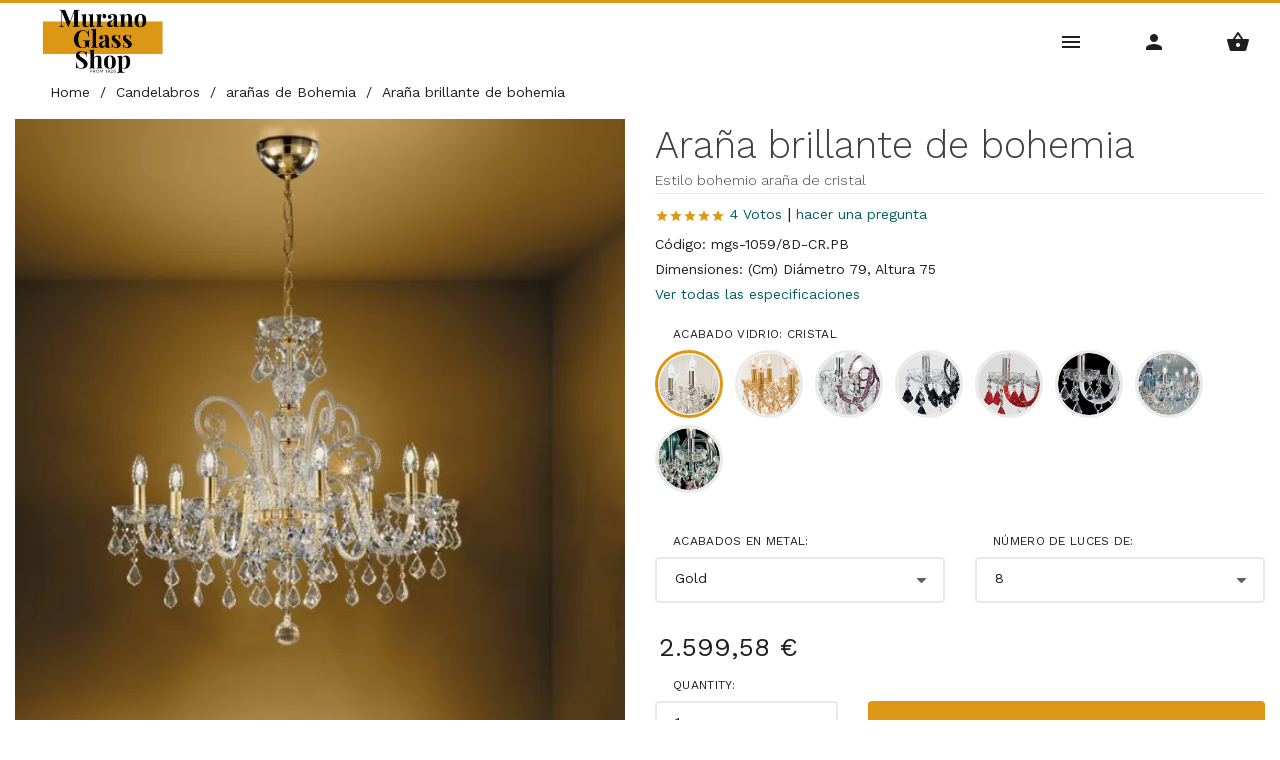

--- FILE ---
content_type: text/html; Charset=UTF-8
request_url: https://www.muranoglass-shop.es/candelabros/ara%C3%B1as-de-bohemia/ara%C3%B1a-brillante-de-bohemia-665.html?v=2078
body_size: 18792
content:


<!DOCTYPE html>
<html lang="es-ES" >
  <head>
    <meta charset="utf-8">
    <title>Ara&#241;a brillante de Bohemia Estilo bohemio cristal ocho bombillas Gold Sylcom</title>
    <!-- SEO Meta Tags-->
    <meta name="description" content="Ara&#241;a de cristal con cristal de plomo, acabado en metal dorado  Una cascada de luz inunda el dispositivo de iluminaci&#243;n y se extiende al &#225;rea circundante a trav&#233;s del efecto m&#225;gico de las lentejuelas">
    <meta name="keywords" content="Ara&#241;a,brillante,de,Bohemia,Estilo,bohemio,cristal,ocho,bombillas,Gold,Sylcom">
    <meta name="author" content="Murano Glass Shop">
    <link rel="dns-prefetch" href="https://www.muranoglass-shop.es">	
    <link rel="dns-prefetch" href="https://fonts.googleapis.com">	
    <link rel="dns-prefetch" href="https://connect.facebook.net">		
    <link rel="canonical" href="https://www.muranoglass-shop.es/candelabros/ara&#241;as-de-bohemia/ara&#241;a-brillante-de-bohemia-665.html?v=2078"/>
    	
	<link rel="alternate" href="https://www.muranoglass-shop.com/chandeliers/bohemian-chandeliers/bohemia-bright-chandelier-665.html?v=2078" hreflang="en-US" />
	<link rel="alternate" href="https://www.muranoglass-shop.it/lampadari/lampadari-boemia/lampadario-boemia-bright-665.html?v=2078" hreflang="it-IT" />
	
	<link rel="alternate" href="https://www.muranoglass-shop.co.uk/chandeliers/bohemian-chandeliers/bohemia-bright-chandelier-665.html?v=2078" hreflang="en-GB" />
	<link rel="alternate" href="https://www.muranoglass-shop.de/kronleuchter/kronleuchter-böhmen/böhmen-heller-kronleuchter-665.html?v=2078" hreflang="de-DE" />
	<link rel="alternate" href="https://www.muranoglass-shop.es/candelabros/arañas-de-bohemia/araña-brillante-de-bohemia-665.html?v=2078" hreflang="es-ES" />
	<link rel="alternate" href="https://www.muranoglass-shop.fr/lustres/lustres-bohême/lustre-lumineux-bohême-665.html?v=2078" hreflang="fr-FR" />
	
    <meta property="og:type" content="product">
    <meta property="og:title" content="Ara&#241;a brillante de Bohemia Estilo bohemio cristal ocho bombillas Gold Sylcom">
    <meta property="og:description" content="Ara&#241;a de cristal con cristal de plomo, acabado en metal dorado  Una cascada de luz inunda el dispositivo de iluminaci&#243;n y se extiende al &#225;rea circundante a trav&#233;s del efecto m&#225;gico de las lentejuelas">
    <meta property="og:url" content="https://www.muranoglass-shop.es/candelabros/ara&#241;as-de-bohemia/ara&#241;a-brillante-de-bohemia-665.html?v=2078">
    <meta property="og:site_name" content="Murano Glass Shop">
    <meta property="og:locale" content="es_ES">
    <meta property="og:image" content="https://www.muranoglass-shop.es/img/shop/2078-2-0/ara&#241;a-brillante-de-bohemia-estilo-bohemio-cristal.webp">
    <meta property="og:image:secure_url" content="https://www.muranoglass-shop.es/img/shop/2078-2-0/ara&#241;a-brillante-de-bohemia-estilo-bohemio-cristal.webp">
    <meta property="og:image:width" content="555"><meta property="og:image:height" content="555"><meta property="og:image:alt" content="Ara&#241;a brillante de Bohemia Estilo bohemio ara&#241;a de cristal"><meta property="product:brand" content="Sylcom"><meta property="product:retailer_part_no" content="mgs-1059/8D-CR.PB"><meta property="product:mpn" content="sy-949/8D-CR.PB"><meta property="product:price:amount" content="2599.58"><meta property="product:price:currency" content="EUR"><meta property="product:availability" content="https://schema.org/PreOrder"><meta property="product:condition" content="https://schema.org/NewCondition">
    <meta name="twitter:card" content="summary_large_image">
    <meta name="twitter:title" content="Ara&#241;a brillante de Bohemia Estilo bohemio cristal ocho bombillas Gold Sylcom">
    <meta name="twitter:description" content="Ara&#241;a de cristal con cristal de plomo, acabado en metal dorado  Una cascada de luz inunda el dispositivo de iluminaci&#243;n y se extiende al &#225;rea circundante a trav&#233;s del efecto m&#225;gico de las lentejuelas">
    <meta name="twitter:url" content="https://www.muranoglass-shop.es/candelabros/ara&#241;as-de-bohemia/ara&#241;a-brillante-de-bohemia-665.html?v=2078">
    
    <meta name="twitter:image" content="https://www.muranoglass-shop.es/img/shop/2078-2-0/ara&#241;a-brillante-de-bohemia-estilo-bohemio-cristal.webp">
    <meta name="twitter:image:alt" content="Ara&#241;a brillante de Bohemia Estilo bohemio ara&#241;a de cristal">
	<link rel="alternate" href="https://www.muranoglass-shop.com/chandeliers/bohemian-chandeliers/bohemia-bright-chandelier-665.html?v=2078" hreflang="en-US" />
	<link rel="alternate" href="https://www.muranoglass-shop.it/lampadari/lampadari-boemia/lampadario-boemia-bright-665.html?v=2078" hreflang="it-IT" />
	
	<link rel="alternate" href="https://www.muranoglass-shop.co.uk/chandeliers/bohemian-chandeliers/bohemia-bright-chandelier-665.html?v=2078" hreflang="en-GB" />
	<link rel="alternate" href="https://www.muranoglass-shop.de/kronleuchter/kronleuchter-böhmen/böhmen-heller-kronleuchter-665.html?v=2078" hreflang="de-DE" />
	<link rel="alternate" href="https://www.muranoglass-shop.es/candelabros/arañas-de-bohemia/araña-brillante-de-bohemia-665.html?v=2078" hreflang="es-ES" />
	<link rel="alternate" href="https://www.muranoglass-shop.fr/lustres/lustres-bohême/lustre-lumineux-bohême-665.html?v=2078" hreflang="fr-FR" />
			
    <meta name="viewport" content="width=device-width, initial-scale=1.0, maximum-scale=5.0, user-scalable=yes" />
    <link rel="icon" type="image/x-icon" href="/favicon.ico">
    <link rel="icon" type="image/png" href="/favicon.png">
    <link rel="apple-touch-icon" href="/touch-icon-iphone.png">
    <link rel="apple-touch-icon" sizes="152x152" href="/touch-icon-ipad.png">
    <link rel="apple-touch-icon" sizes="180x180" href="/touch-icon-iphone-retina.png">
    <link rel="apple-touch-icon" sizes="167x167" href="/touch-icon-ipad-retina.png">
	<script src="https://muranoglass-shop.b-cdn.net/js/vendor.min.js"></script>
	
    <link rel="stylesheet" media="screen" href="https://muranoglass-shop.b-cdn.net/css/vendor.min.css">
	
    <link id="mainStyles" rel="stylesheet" media="screen" href="https://muranoglass-shop.b-cdn.net/css/styles.min.css?v=7">
      
<meta property="og:site_name" content="Murano Glass Shop - España" />

 
	<noscript>
       <style>.owl-carousel {display: block !important;}</style>
    </noscript>	 	 
  </head>
  <!-- Body-->
  <body>
	<!-- Lazy BEGIN -->
<script>
//if ('loading' in HTMLImageElement.prototype){
//	const images = document.querySelectorAll("img.lazyload");
//	images.forEach(img => {
//		img.src = img.dataset.src;
//	});
//} else {
	let script = document.createElement("script");
	script.src = "https://muranoglass-shop.b-cdn.net/js/lazysizes.min.js";
	document.body.appendChild(script);
//}
</script>  
<!-- Lazy END -->	

 

  <!-- Navbar-->
    <!-- Remove "navbar-sticky" class to make navigation bar scrollable with the page.-->
    <header class="navbar navbar-sticky">
      <!-- Site Branding-->
      <div class="site-branding"><a class="site-logo hidden-xs-down" href="/index.html"><img width="172" height="76" src="/img/logo/mgs-logo.jpg?v=2" alt="Murano Glass Shop Logo" loading="lazy"></a><a class="site-logo logo-sm hidden-sm-up" href="/index.html"><img width="96" height="42" src="/img/logo/mgs-logo-sm.jpg?v=2 loading="lazy"" alt="Murano Glass Shop Logo"></a>
											 
        <div class="lang-currency-switcher">
          <div class="lang-currency-toggle"><span>España</span><i class="material-icons arrow_drop_down"></i>
            <ul class="lang-currency-dropdown">
			  <li>
                <select id="lista-nazioni" class="form-control form-control-sm">
                  <option value="">Select...</option>
		    	  <option value="au">Australia (AUD)</option>
		    	  <option value="de">Deutschland</option>
		    	  <option value="es">Espa&ntilde;a</option>
		    	  <option value="fr">France</option>
		    	  <option value="it">Italia</option>
		    	  <option value="us">United States (USD)</option>		
		    	  <option value="uk">United Kingdom (GBP)</option>		
		    	  <option value="global">International (EUR)</option>					  
                </select>
              </li>	
			   <li>
			     <button class="btn btn-sm btn-primary" type="button" onclick="cambia_nazione();">Change country</button>
              </li>	  
            </ul>
          </div>
        </div>
					
      </div>
	  						
      <!-- Main Navigation-->
      <nav class="site-menu">
        <ul>

          <li><a href="/iluminación.html"><span>Iluminación</span></a>
            <ul class="mega-menu" style="left:210%">
			  <li><a class="mega-menu-title text-uppercase" href="/iluminación.html">Iluminación</a><ul><li><a href="/iluminación/lámparas-de-techo.html">lámparas de techo</a></li><li><a href="/iluminación/apliques.html">Apliques</a></li><li><a href="/iluminación/lámparas-suspendidas.html">Lámparas suspendidas</a></li><li><a href="/iluminación/linternas-clasicas-venecianas.html">Linternas clasicas venecianas</a></li><li><a href="/iluminación/lámparas-de-mesa.html">lámparas de mesa</a></li><li><a href="/iluminación/montantes.html">montantes</a></li><li><a href="/iluminación/accesorios-de-iluminación.html">Accesorios de iluminación</a></li></ul></li>
			  <li class="banner-column" style="min-width: 250px !important;">
				<img style="height: 200px; margin-left: 12%;" src="/img/banners/mocenigo.png" alt="mocenigo ceiling lamp" loading="lazy">
			  </li>
            </ul>
          </li>

          <li><a href="/candelabros.html"><span>Candelabros</span></a>
            <ul class="mega-menu" style="left:160%">
			  <li><a class="mega-menu-title text-uppercase" href="/candelabros.html">Candelabros</a><ul><li><a href="/candelabros/lámparas-modernas.html">Lámparas Modernas</a></li><li><a href="/candelabros/candelabros-de-estilo-clásico.html">Candelabros de estilo clásico</a></li><li><a href="/candelabros/lámparas-de-araña-de-color-negro-o-rojo.html">lámparas de araña de color Negro o Rojo</a></li><li><a href="/candelabros/metal-y-vidrio-lámparas-de-araña.html">Metal y vidrio lámparas de araña</a></li><li><a href="/candelabros/candelabros-multicolores.html">candelabros multicolores</a></li><li><a href="/candelabros/arañas-de-bohemia.html">arañas de Bohemia</a></li><li><a href="/candelabros/candelabros-con-lampshades.html">Candelabros con Lampshades</a></li><li><a href="/candelabros/arañas-de-ca-rezzonico.html">Arañas de Ca 'Rezzonico</a></li><li><a href="/candelabros/accesorios-para-lámparas.html">Accesorios para lámparas</a></li></ul></li>
			  <li class="banner-column" style="min-width: 220px !important;">
				<img style="margin-left: 0%;" src="/img/banners/richard.jpg" alt="richard chandelier detail" loading="lazy">
			  </li>			  
            </ul>
          </li>
		  
          <li><a href="/esculturas.html"><span>Cristalería</span></a>
            <ul class="mega-menu" style="left:90%">
			  <li style="min-width: 170px !important;"><a class="mega-menu-title text-uppercase" href="/esculturas.html">Esculturas</a><ul><li><a href="/esculturas/amantes.html">amantes</a></li><li><a href="/esculturas/figuras.html">Figuras</a></li></ul></li><li style="min-width: 170px !important;"><a class="mega-menu-title text-uppercase" href="/animales.html">Animales</a><ul><li><a href="/animales/aves.html">Aves</a></li></ul></li><li><a class="mega-menu-title text-uppercase" href="/cristalería.html">Cristalería</a><ul><li><a href="/cristalería/platillos-centros-de-mesa-bandejas.html">Platillos, centros de mesa, bandejas</a></li><li><a href="/cristalería/gafas.html">Gafas</a></li><li><a href="/cristalería/payasos.html">Payasos</a></li><li><a href="/cristalería/marcos-para-fotos.html">Marcos para fotos</a></li><li><a href="/cristalería/jarrones.html">Jarrones</a></li><li><a href="/cristalería/garrafas.html">Garrafas</a></li><li><a href="/cristalería/navidad.html">Navidad</a></li></ul></li>
            </ul>
          </li>		 

          <li><a href="/espejos.html"><span>Muebles</span></a>
            <ul class="mega-menu">
			  <li><a class="mega-menu-title text-uppercase" href="/espejos.html">Espejos</a><ul><li><a href="/espejos/espejos-venecianos.html">Espejos venecianos</a></li><li><a href="/espejos/espejos-modernos.html">Espejos modernos</a></li><li><a href="/espejos/partes-y-piezas-de-repuesto-para-los-espejos.html">Partes y piezas de repuesto para los espejos</a></li></ul></li><li><a class="mega-menu-title text-uppercase" href="/muebles.html">Muebles</a><ul><li><a href="/muebles/aparadores-y-cómodas-contemporáneos.html">Aparadores y cómodas contemporáneos.</a></li><li><a href="/muebles/mesa-de-estilo-veneciano.html">Mesa de estilo veneciano</a></li><li><a href="/muebles/aparadores-y-cómodas-clásicos.html">Aparadores y cómodas clásicos</a></li><li><a href="/muebles/mobiliario-moderno-de-vidrio.html">Mobiliario moderno de vidrio</a></li><li><a href="/muebles/sillas-y-sillones.html">Sillas y Sillones</a></li></ul></li>
            </ul>
          </li>		 
		  

         <li><a href="#"><span>Recopilación</span></a>
            <ul class="mega-menu">
			  <li><span class="mega-menu-title">Recopilación</span><ul><li><a href="/colecciones/serie-caótica.html">Serie caótica</a></li><li><a href="/colecciones/serie-lul.html">Serie Lul</a></li><li><a href="/colecciones/serie-manin.html">Serie Manin</a></li><li><a href="/colecciones/serie-corinto.html">Serie Corinto</a></li></ul></li>
            </ul>
          </li>	

          <li><a href="#"><span>Inspiraciones</span></a>
            <ul class="mega-menu">
			  <li><span class="mega-menu-title">Inspiraciones</span><ul><li><a href="/inspiraciones/lámparas-verdes-un-toque-de-naturaleza-en-la-iluminación.html">Lámparas Verdes, un toque de Naturaleza en la Iluminación</a></li><li><a href="/inspiraciones/luces-de-techo-de-cocina.html">Luces de techo de cocina</a></li><li><a href="/inspiraciones/apliques-modernos.html">Apliques modernos</a></li></ul></li>
            </ul>
          </li>				  
	  
          <li><a href="#"><span>Info</span></a>
            <ul class="mega-menu">
              <li><span class="mega-menu-title text-uppercase">Info and Offers</span>
                <ul>
                  <!-- <li><a href="/virtual-interior-designer/editor.html">Virtual Designer</a></li>-->
                  <li><a href="/historia-de-la-empresa-mgs.html">Quiénes somos</a></li>
                  <li><a href="https://www.muranoglass-shop.es/contacts.html">Contacto</a></li>
                  <li><a href="https://www.muranoglass-shop.es/sales-contract.html">Contrato de Venta</a></li>
                  <!--<li><a href="/stock.html">In stock</a></li>-->
				  
                  <li><a href="/catalogs.html">Catálogos</a></li>
				  <li><a href="/c&oacute;mo-convertirse-en-un-revendedor.html">MGS Business</a></li>
				  <li><a href="/programa-de-referencia.html">Referral</a></li>
                </ul>
              </li>
              <li class="banner-column"><a href="/offers.html" style="background-image: url(/img/banners/mega-menu.jpg);"></a></li>
              <!--<li class="banner-column"><a href="/offers.html" style="background-image: url(/img/banners/black-friday.jpg);"></a></li>-->
			</ul>
          </li>	

        </ul>
      </nav>
			 
      <!-- Toolbar-->
      <div class="toolbar">
        <div class="inner">
			<a class="toolbar-toggle mobile-menu-toggle" href="#mobileMenu" aria-label="Main Menu"><i class="material-icons menu" title="Main Menu"></i></a>
			<a class="toolbar-toggle search-toggle" href="#search" aria-label="Search Menu"><i class="material-icons search" title="Search"></i></a>
			<a class="toolbar-toggle" href="#account" aria-label="Account Menu"><i class="material-icons person" title="Account"></i></a>
			<a class="toolbar-toggle" href="#cart" aria-label="Shopping Basket Menu">
				<i title="Shopping Basket"><span class="material-icons shopping_basket"></span>
					
				</i></a>
		</div>
        <!-- Toolbar Dropdown-->
        <div class="toolbar-dropdown">
          <!-- Mobile Menu Section-->
          <div class="toolbar-section" id="mobileMenu">
            <!-- Currency / Language Siwtcher-->
            <div class="text-center mb-4">
              <div class="lang-currency-switcher">
                <div class="lang-currency-toggle"><span>España</span><i class="material-icons arrow_drop_down"></i>
                  <ul class="lang-currency-dropdown">
					<li>
						<select id="lista-nazioni2" class="form-control form-control-sm">
						<option value="">Select...</option>
						<option value="au">Australia (AUD)</option>
						<option value="de">Deutschland</option>
						<option value="es">Espa&ntilde;a</option>
						<option value="fr">France</option>
						<option value="it">Italia</option>
						<option value="us">United States (USD)</option>		
						<option value="uk">United Kingdom (GBP)</option>		
						<option value="global">International (EUR)</option>							  
						</select>
					</li>	
					<li>
						<button class="btn btn-sm btn-primary" type="button" onclick="cambia_nazione2();">Change country</button>
                  </ul>
                </div>
              </div>
            </div>
            <!-- Search Box-->
            <form class="input-group form-group" id="form_search1" onSubmit="Search();" method="post"><span class="input-group-btn">
              <button type="submit"><i class="material-icons search"></i></button></span>
              <input id="search_text1" class="form-control" type="search" placeholder="Search website" value="">
            </form>
            <!-- Slideable (Mobile) Menu-->
            <nav class="slideable-menu mt-4">
              <ul class="menu">
                <li class=""><span><a href="/index.html"><span>Home</span></a><span class="sub-menu-toggle"></span></span>
                </li>
			
                <li class="has-children"><span><a href="#">Categorías</a><span class="sub-menu-toggle"></span></span>
                  <ul class="slideable-submenu">
				  	<li class="back-btn"><a href="#">Back</a></li><li class="has-children"><span><a href="/iluminación.html">Iluminación</a><span class="sub-menu-toggle"></span></span><ul class="slideable-submenu"><li class="back-btn"><a href="#">Back</a></li><li><a href="/iluminación/lámparas-de-techo.html">lámparas de techo</a></li><li><a href="/iluminación/apliques.html">Apliques</a></li><li><a href="/iluminación/lámparas-suspendidas.html">Lámparas suspendidas</a></li><li><a href="/iluminación/linternas-clasicas-venecianas.html">Linternas clasicas venecianas</a></li><li><a href="/iluminación/lámparas-de-mesa.html">lámparas de mesa</a></li><li><a href="/iluminación/montantes.html">montantes</a></li><li><a href="/iluminación/accesorios-de-iluminación.html">Accesorios de iluminación</a></li></ul></li><li class="has-children"><span><a href="/candelabros.html">Candelabros</a><span class="sub-menu-toggle"></span></span><ul class="slideable-submenu"><li class="back-btn"><a href="#">Back</a></li><li><a href="/candelabros/lámparas-modernas.html">Lámparas Modernas</a></li><li><a href="/candelabros/candelabros-de-estilo-clásico.html">Candelabros de estilo clásico</a></li><li><a href="/candelabros/lámparas-de-araña-de-color-negro-o-rojo.html">lámparas de araña de color Negro o Rojo</a></li><li><a href="/candelabros/metal-y-vidrio-lámparas-de-araña.html">Metal y vidrio lámparas de araña</a></li><li><a href="/candelabros/candelabros-multicolores.html">candelabros multicolores</a></li><li><a href="/candelabros/arañas-de-bohemia.html">arañas de Bohemia</a></li><li><a href="/candelabros/candelabros-con-lampshades.html">Candelabros con Lampshades</a></li><li><a href="/candelabros/arañas-de-ca-rezzonico.html">Arañas de Ca 'Rezzonico</a></li><li><a href="/candelabros/accesorios-para-lámparas.html">Accesorios para lámparas</a></li></ul></li><li class="has-children"><span><a href="/esculturas.html">Esculturas</a><span class="sub-menu-toggle"></span></span><ul class="slideable-submenu"><li class="back-btn"><a href="#">Back</a></li><li><a href="/esculturas/amantes.html">amantes</a></li><li><a href="/esculturas/figuras.html">Figuras</a></li></ul></li><li class="has-children"><span><a href="/animales.html">Animales</a><span class="sub-menu-toggle"></span></span><ul class="slideable-submenu"><li class="back-btn"><a href="#">Back</a></li><li><a href="/animales/aves.html">Aves</a></li></ul></li><li class="has-children"><span><a href="/espejos.html">Espejos</a><span class="sub-menu-toggle"></span></span><ul class="slideable-submenu"><li class="back-btn"><a href="#">Back</a></li><li><a href="/espejos/espejos-venecianos.html">Espejos venecianos</a></li><li><a href="/espejos/espejos-modernos.html">Espejos modernos</a></li><li><a href="/espejos/partes-y-piezas-de-repuesto-para-los-espejos.html">Partes y piezas de repuesto para los espejos</a></li></ul></li><li class="has-children"><span><a href="/muebles.html">Muebles</a><span class="sub-menu-toggle"></span></span><ul class="slideable-submenu"><li class="back-btn"><a href="#">Back</a></li><li><a href="/muebles/aparadores-y-cómodas-contemporáneos.html">Aparadores y cómodas contemporáneos.</a></li><li><a href="/muebles/mesa-de-estilo-veneciano.html">Mesa de estilo veneciano</a></li><li><a href="/muebles/aparadores-y-cómodas-clásicos.html">Aparadores y cómodas clásicos</a></li><li><a href="/muebles/mobiliario-moderno-de-vidrio.html">Mobiliario moderno de vidrio</a></li><li><a href="/muebles/sillas-y-sillones.html">Sillas y Sillones</a></li></ul></li><li class="has-children"><span><a href="/cristalería.html">Cristalería</a><span class="sub-menu-toggle"></span></span><ul class="slideable-submenu"><li class="back-btn"><a href="#">Back</a></li><li><a href="/cristalería/platillos-centros-de-mesa-bandejas.html">Platillos, centros de mesa, bandejas</a></li><li><a href="/cristalería/gafas.html">Gafas</a></li><li><a href="/cristalería/payasos.html">Payasos</a></li><li><a href="/cristalería/marcos-para-fotos.html">Marcos para fotos</a></li><li><a href="/cristalería/jarrones.html">Jarrones</a></li><li><a href="/cristalería/garrafas.html">Garrafas</a></li><li><a href="/cristalería/navidad.html">Navidad</a></li></ul></li>
                  </ul>
                </li>
			
                <li class="has-children"><span><a href="#">Recopilación</a><span class="sub-menu-toggle"></span></span>
                  <ul class="slideable-submenu">
				  	<li class="back-btn"><a href="#">Back</a></li><li><a href="/colecciones/serie-caótica.html">Serie caótica</a></li><li><a href="/colecciones/serie-lul.html">Serie Lul</a></li><li><a href="/colecciones/serie-manin.html">Serie Manin</a></li><li><a href="/colecciones/serie-corinto.html">Serie Corinto</a></li></li>
                  </ul>
                </li>			
			
                <li class="has-children"><span><a href="#">Inspiraciones</a><span class="sub-menu-toggle"></span></span>
                  <ul class="slideable-submenu">
				  	<li class="back-btn"><a href="#">Back</a></li><li><a href="/inspiraciones/lámparas-verdes-un-toque-de-naturaleza-en-la-iluminación.html">Lámparas Verdes, un toque de Naturaleza en la Iluminación</a></li><li><a href="/inspiraciones/luces-de-techo-de-cocina.html">Luces de techo de cocina</a></li><li><a href="/inspiraciones/apliques-modernos.html">Apliques modernos</a></li></li>
                  </ul>
                </li>				
			
                <li class="has-children"><span><a href="#">INFO</a><span class="sub-menu-toggle"></span></span>
                  <ul class="slideable-submenu">
					<li class="back-btn"><a href="#">Back</a></li>
					<!-- <li><a href="/virtual-interior-designer/editor.html">Virtual Designer</a></li>-->
					<li><a href="/historia-de-la-empresa-mgs.html">Quiénes somos</a></li>
					<li><a href="https://www.muranoglass-shop.es/contacts.html">Contacto</a></li>
					<li><a href="https://www.muranoglass-shop.es/sales-contract.html">Contrato de Venta</a></li>
					<!--<li><a href="/stock.html">In stock</a></li>-->
					
					<li><a href="/catalogs.html">Catálogos</a></li>
					<li><a href="/c&oacute;mo-convertirse-en-un-revendedor.html">MGS Business</a></li>					
                  </ul>
                </li>
			
				
                <li class=""><span><a href="/catalogs.html"><span>Catálogos</span></a><span class="sub-menu-toggle"></span></span></li>
                <li class=""><span><a href="https://www.muranoglass-shop.es/contacts.html"><span>Contacto</span></a><span class="sub-menu-toggle"></span></span></li>

			  </ul>
            </nav>
          </div>
          <!-- Search Section-->
          <div class="toolbar-section" id="search">
            <form class="search-form mb-2" method="post" id="form_search2" onSubmit="Search2();">
              <input id="search_text2" type="search" placeholder="Type search query" value=""><i class="material-icons search"></i>
            </form>
	
          </div>
          <!-- Account Section-->
		  
          <div class="toolbar-section" id="account">
			
            <ul class="nav nav-tabs nav-justified" role="tablist">
              <li class="nav-item"><a class="nav-link active" href="#login" data-toggle="tab" role="tab">Log In</a></li>
              <li class="nav-item"><a class="nav-link" href="#signup" data-toggle="tab" role="tab">Sign Up</a></li>
            </ul>
            <div class="tab-content">
              <div class="tab-pane fade show active" id="login" role="tabpanel">
                <form autocomplete="off" method="post" id="signup-form" action="">
                  <div class="form-group input-group">
                    <input name="email" class="form-control" type="email" placeholder="Email" required>
					<span class="input-group-addon"><i class="material-icons mail"></i></span>
                  </div>
                  <div class="form-group input-group">
                    <input id="password_sigin" name="password" class="form-control" type="password" placeholder="Password" required><span class="input-group-addon"><i class="material-icons lock"></i></span>
					<span class="input-group-btn">
						<button type="button" onclick="showPw('password_sigin')"><i class="material-icons visibility"></i></button>
					</span>
				  </div>
                  <button class="btn btn-primary btn-block" type="submit">Log In</button>
				  <a href="/password-recovery.html">¿Olvidaste tu contraseña?</a>	
                </form>
              </div>
              <div class="tab-pane fade" id="signup" role="tabpanel">
                <form onsubmit="return dataCheck2(this)" id="form_conferma2" name="form_conferma2" method="post" action="">
                  <div class="form-group input-group">
                    <input class="form-control" type="text" id="nome" name="nome" placeholder="Nombre" required>
                  </div>
                  <div class="form-group input-group">
                    <input class="form-control" type="text" id="cognome" name="cognome" placeholder="Apellido" required>
                  </div>
                  <div class="form-group input-group">
                    <input class="form-control" type="email" id="email" name="email" placeholder="Email" required>
					<span class="input-group-addon"><i class="material-icons mail"></i></span>
                  </div>
                  <div class="form-group input-group">
                    <input class="form-control" type="password" id="password_sigup" name="password" placeholder="Password" required><span class="input-group-addon"><i class="material-icons lock"></i></span>
					<span class="input-group-btn">
						<button type="button" onclick="showPw('password_sigup')"><i class="material-icons visibility"></i></button>
                  </div>
				  <div class="form-group">
                    <div class="custom-control custom-checkbox">
                      <input class="custom-control-input" type="checkbox" id="checkbox_2" required>
                      <label class="custom-control-label" for="checkbox_2">I accept the privacy policy <a href="/privacy-policy.html">Privacy page</a></label>
                    </div>
                  </div>				  
                  <button class="btn btn-primary btn-block" type="submit" onclick="javascript:newcustomer();">Sign Up</button>
				  <div style="position: absolute; left: -5000px;" aria-hidden="true">
				  	<input type="text" name="b_c7103e2c981361a6639545bd5_1194bb7544" tabindex="-1" value="">
				  </div>						  
                </form>
              </div>
            </div>
          </div>
		  
          <!-- Shopping Cart Section-->
		  
          <div class="toolbar-section" id="cart">
            <div class="table-responsive shopping-cart mb-0">
			<p>Empty</p>			 
		
            </div>
            <hr class="mb-3">
            <div class="d-flex flex-wrap justify-content-between align-items-center">
			  
				<a class="btn btn-sm btn-success mb-0 mr-0" href="/basket.html">Volver a la cesta &gt;&gt;</a>
  			  
            </div>
          </div>
        </div>
      </div>
    </header>
	

	
    <!-- Page Content-->
	
		<div id="pageContent">
			 

        <ul itemscope itemtype="https://schema.org/BreadcrumbList" class="breadcrumbs">
          <li itemprop="itemListElement" itemscope itemtype="https://schema.org/ListItem">			
			<a itemprop="item" href="/index.html">            
			<span itemprop="name">Home</span></a>
			<meta itemprop="position" content="1" />			
          </li>
          <li class="separator">&nbsp;/&nbsp;</li>
	      <li itemprop="itemListElement" itemscope itemtype="https://schema.org/ListItem" style="breadcrumbs"> 
	      	<a itemprop="item" href="/candelabros.html">            
	      	<span itemprop="name">Candelabros</span></a>
	      	<meta itemprop="position" content="2" />								
	      </li>
	      <li class="separator">&nbsp;/&nbsp;</li>
	      <li itemprop="itemListElement" itemscope itemtype="https://schema.org/ListItem" style="breadcrumbs">
	      	<a itemprop="item" href="/candelabros/arañas-de-bohemia.html">            
	      	<span itemprop="name">arañas de Bohemia</span></a>
	      	<meta itemprop="position" content="3" />		  					
	      </li>
	      <li class="separator">&nbsp;/&nbsp;</li>
	      <li itemprop="itemListElement" itemscope itemtype="https://schema.org/ListItem" style="breadcrumbs">
	      	<span itemprop="name">Ara&#241;a brillante de bohemia</span>
	      	<meta itemprop="position" content="4" />					
	      </li>		  
        </ul>

    <div class="pb-1" style="border-bottom: 1px solid #eaeaea;">
      <div class="container">
        <div class="row">
		
          <!-- Product Gallery-->
          <div class="col-md-6 mb-30" >
            <div class="product-gallery">
			
				
              <div class="product-carousel owl-carousel gallery-wrapper">
			    <div class="gallery-item" data-hash="pct=1&va=2078">
					
						<a href="https://muranoglass-shop.b-cdn.net/img/shop/2078-4-0/ara&241;a-brillante-de-bohemia-estilo-bohemio-araña-cristal.webp" data-size="2306x2306">
					
					<div class="slide-owl-wrap">
					<img width="555" height="555" src="https://muranoglass-shop.b-cdn.net/img/shop/2078-2-0/ara&241;a-brillante-de-bohemia-estilo-bohemio-araña-cristal.webp" srcset="https://muranoglass-shop.b-cdn.net/img/shop/2078-2-0@2x/ara&241;a-brillante-de-bohemia-estilo-bohemio-araña-cristal.webp 2x" alt="Ara&#241;a brillante de Bohemia, Estilo bohemio araña de cristal" >
					</div>
					</a>
				</div>

				
				
      	      </div>
              <ul class="product-thumbnails">
								
              </ul>		
            </div>
          </div>
		  
		  
          <!-- Product Info-->
          <div class="col-md-6 mb-30">
            <div class="bg-white pt-1">
              <div>
                <h1 class="mb-1">Ara&#241;a brillante de bohemia</h1>
				<h2 class="text-sm  mb-1">Estilo bohemio araña de cristal</h2>																		
																							  
				<hr class="mb-2">
				<div class="mb-2">
				
				
					<a class="text-sm" style="color: #dc9814;" href="#" onclick="go_to_reviews();"  ><i class="material-icons star"></i><i class="material-icons star"></i><i class="material-icons star"></i><i class="material-icons star"></i><i class="material-icons star"></i></a> 
					<a class="text-sm" href="#" onclick="go_to_reviews();"  > 4 Votos</a> 

				
					<span class="askPipe"> | </span>
				
					<a class="text-sm" href="#" onclick="go_to_questions();" >hacer una pregunta</a>	
				
				
				</div>
				

                <p class="text-sm  mb-1">Código: mgs-1059/8D-CR.PB</p>
				
				  <p class="text-sm  mb-1">
				  Dimensiones: (Cm) Diámetro 79, Altura 75
				  </p>
					
				<p class="text-sm mb-3 ">
				  <a class="text-sm" href="#" onclick="go_to_specifications();" >Ver todas las especificaciones</a>	
				</p>
				
                <div class="row">
				
				
                  <div class="col-sm-12 mb-2">
                    <div class="form-group">
                      <label for="sp-color">Acabado vidrio: Cristal</label>
						<div class="color-selection">
						
							<span class="product-badge-color4-active"><a href="#" onclick="ajax_click2(2078, event);"> <img width="68" height="68" src="https://muranoglass-shop.b-cdn.net/img/shop/colors/col_boemia_cr-1.jpg" alt="Cristal" title="Acabado vidrio: Cristal"></a></span>
						
							<span class="product-badge-color4"><a href="#" onclick="ajax_click2(476, event);"> <img width="68" height="68" src="https://muranoglass-shop.b-cdn.net/img/shop/colors/col_boemia_da-1.jpg" alt="Decoración ámbar Bhoemia" title="Acabado vidrio: Decoración ámbar Bhoemia"></a></span>
						
							<span class="product-badge-color4"><a href="#" onclick="ajax_click2(2498, event);"> <img width="68" height="68" src="https://muranoglass-shop.b-cdn.net/img/shop/colors/153-1.jpg" alt="Cristal y amatista" title="Acabado vidrio: Cristal y amatista"></a></span>
						
							<span class="product-badge-color4"><a href="#" onclick="ajax_click2(2500, event);"> <img width="68" height="68" src="https://muranoglass-shop.b-cdn.net/img/shop/colors/154-1.jpg" alt="Cristal y negro" title="Acabado vidrio: Cristal y negro"></a></span>
						
							<span class="product-badge-color4"><a href="#" onclick="ajax_click2(2501, event);"> <img width="68" height="68" src="https://muranoglass-shop.b-cdn.net/img/shop/colors/155-1.jpg" alt="Cristal y rojo" title="Acabado vidrio: Cristal y rojo"></a></span>
						
							<span class="product-badge-color4"><a href="#" onclick="ajax_click2(2499, event);"> <img width="68" height="68" src="https://muranoglass-shop.b-cdn.net/img/shop/colors/156-1.jpg" alt="Cristal y blanco" title="Acabado vidrio: Cristal y blanco"></a></span>
						
							<span class="product-badge-color4"><a href="#" onclick="ajax_click2(3739, event);"> <img width="68" height="68" src="https://muranoglass-shop.b-cdn.net/img/shop/colors/369-1.jpg" alt="Cristallo e Blu" title="Acabado vidrio: Cristallo e Blu"></a></span>
						
							<span class="product-badge-color4"><a href="#" onclick="ajax_click2(3758, event);"> <img width="68" height="68" src="https://muranoglass-shop.b-cdn.net/img/shop/colors/370-1.jpg" alt="Verde océano" title="Acabado vidrio: Verde océano"></a></span>
						
						</div>
				    </div>
                  </div>
				
                  <div class="col-sm-6">
                    <div class="form-group">
                      <label for="sp-fin">Acabados en metal: </label>
                      <select class="form-control" id="sp-fin" onchange="ajax_click(this, event);">
						<option value="2078"selected="">Gold</option><option value="2514">chrome</option>
					    </select>
				    </div>
                  </div>	
				
                  <div class="col-sm-6">
                    <div class="form-group">
                      <label for="sp-fin">Número de luces de: </label>
                      <select class="form-control" id="sp-fin" onchange="ajax_click(this, event);">
					<option value="2515">3</option><option value="3729">5</option><option value="2080">6</option><option value="2078"selected="">8</option><option value="2518">10</option><option value="2517">12</option><option value="2519">6+3</option><option value="2520">8+4</option><option value="2521">10+5</option><option value="2474">12+6</option><option value="475">16+8+8+4</option>
					    </select>
				    </div>
                 </div>	

			


                </div>
				
                <p id="prezzo" class="prezzo text-normal mt-2 mb-2 ml-1">2.599,58 €</p>
				<a class="text-sm" id="vedi_componenti" style="display: none; text-decoration: none;" href="#" onclick="go_to_components();" >* Ver los componentes que se añadirán al pedido.</a>	

				
				
                <div class="row align-items-end mb-4">
                  <div class="col-sm-4">
                    <div class="form-group mb-0">
                      <label for="sp-quantity">Quantity:</label>
                      <select class="form-control" id="sp-quantity">
						
                        <option>1</option>
						
                        <option>2</option>
						
                        <option>3</option>
						
                        <option>4</option>
						
                        <option>5</option>
						
                        <option>6</option>
						
                        <option>7</option>
						
                        <option>8</option>
						
                        <option>9</option>
						
                        <option>10</option>
						
                        <option>11</option>
						
                        <option>12</option>
						
                        <option>13</option>
						
                        <option>14</option>
						
                        <option>15</option>
						
                        <option>16</option>
						
                        <option>17</option>
						
                        <option>18</option>
						
                        <option>19</option>
						
                        <option>20</option>
						
                        <option>21</option>
						
                        <option>22</option>
						
                        <option>23</option>
						
                        <option>24</option>
						
                        <option>25</option>
						
                        <option>26</option>
						
                        <option>27</option>
						
                        <option>28</option>
						
                        <option>29</option>
						
                        <option>30</option>
						
                        <option>31</option>
						
                        <option>32</option>
						
                        <option>33</option>
						
                        <option>34</option>
						
                        <option>35</option>
						
                        <option>36</option>
						
                        <option>37</option>
						
                        <option>38</option>
						
                        <option>39</option>
						
                        <option>40</option>
						
                        <option>41</option>
						
                        <option>42</option>
						
                        <option>43</option>
						
                        <option>44</option>
						
                        <option>45</option>
						
                        <option>46</option>
						
                        <option>47</option>
						
                        <option>48</option>
						
                        <option>49</option>
						
                        <option>50</option>
						
                        <option>51</option>
						
                        <option>52</option>
						
                        <option>53</option>
						
                        <option>54</option>
						
                        <option>55</option>
						
                        <option>56</option>
						
                        <option>57</option>
						
                        <option>58</option>
						
                        <option>59</option>
						
                        <option>60</option>
						
                        <option>61</option>
						
                        <option>62</option>
						
                        <option>63</option>
						
                        <option>64</option>
						
                        <option>65</option>
						
                        <option>66</option>
						
                        <option>67</option>
						
                        <option>68</option>
						
                        <option>69</option>
						
                        <option>70</option>
						
                        <option>71</option>
						
                        <option>72</option>
						
                        <option>73</option>
						
                        <option>74</option>
						
                        <option>75</option>
						
                        <option>76</option>
						
                        <option>77</option>
						
                        <option>78</option>
						
                        <option>79</option>
						
                        <option>80</option>
						
                        <option>81</option>
						
                        <option>82</option>
						
                        <option>83</option>
						
                        <option>84</option>
						
                        <option>85</option>
						
                        <option>86</option>
						
                        <option>87</option>
						
                        <option>88</option>
						
                        <option>89</option>
						
                        <option>90</option>
						
                        <option>91</option>
						
                        <option>92</option>
						
                        <option>93</option>
						
                        <option>94</option>
						
                        <option>95</option>
						
                        <option>96</option>
						
                        <option>97</option>
						
                        <option>98</option>
						
                        <option>99</option>
						
                        <option>100</option>
						
                      </select>
                    </div>
                  </div>
                  <div class="col-sm-8">
                    <div class="pt-4 hidden-sm-up"></div>

					
							<button class="btn btn-primary btn-block my-0" onclick="Buy();">Ir al carrito</button>
						
                  </div>
                </div>
                <ul class="list-unstyled text-sm mb-4">
                  <li><span class="text-dark text-medium">Categories:</span> <a href="https://www.muranoglass-shop.es/candelabros/arañas-de-bohemia.html" class="navi-link">arañas de Bohemia</a></li>
				  
					
					</li>
  				  
                  <li><span class="text-dark text-medium">Nombre de la fábrica:</span> <a href="/fábrica/sylcom.html" class="navi-link">Sylcom</a></li>				
				  
				  
                </ul>


				
                <div class="d-flex flex-wrap justify-content-between align-items-center">
					<!-- <a class="btn btn-outline-secondary btn-sm text-danger" href="#"><i class="material-icons favorite_border"></i>&nbsp;Save To Wishlist</a>-->
				  
				  <div class="py-2"><span class="d-inline-block align-middle text-sm text-muted mr-2">Share:</span>
					<a class="social-button shape-rounded sb-facebook" href="http://www.facebook.com/sharer/sharer.php?u=https://www.muranoglass-shop.es/candelabros/arañas-de-bohemia/araña-brillante-de-bohemia-665.html?v=2078" data-toggle="tooltip" data-placement="top" title="" data-original-title="Facebook" aria-label="Facebook sharing button"><i class="socicon-facebook"></i></a>
					<a class="social-button shape-rounded sb-twitter" href="http://twitter.com/share?url=https://www.muranoglass-shop.es/candelabros/arañas-de-bohemia/araña-brillante-de-bohemia-665.html?v=2078&text=Ara&#241;a brillante de Bohemiavia=MuranoGlassShop" data-toggle="tooltip" data-placement="top" title="" data-original-title="Twitter"  aria-label="Twitter sharing button"><i class="socicon-twitter"></i></a>
					<!-- <a class="social-button shape-rounded sb-instagram" href="#" data-toggle="tooltip" data-placement="top" title="" data-original-title="Instagram"><i class="socicon-instagram"></i></a>-->

					
				  
				  </div>
                </div>
              </div>
            </div>
          </div>
        </div>
      </div>
    </div>
    <div class="container padding-bottom-1 pt-2 mb-1">
      <!-- Details-->
      <div class="row pt-2">
        <div class="col-md-6">

		
		  
          <h3>Detalles</h3>
          <p class="text-sm mb-4"> 
			Araña de cristal con cristal de plomo, acabado en metal dorado.</br>Una cascada de luz inunda el dispositivo de iluminación y se extiende al área circundante a través del efecto mágico de las lentejuelas. La refracción de la luz en las superficies de los bobeches y los colgantes de cristal altamente pulidos crean un espectro de ensueño de hermosos colores. Las habilidades manuales de fabricación de vidrio realzan la colección con ramas hechas a mano y elementos de pastoriale curvilíneos logrados mediante la técnica torciglione que recuerda el entrelazado de cuerdas.
		  </p>
			
  

																	   
														   
															 
																																							   

			  
 

		 <!-- componenti--> 
		 
		
		  
        </div>
		
        <div class="col-md-6">
		  <div class="anchor" id="specifications"></div>
          <h3>Especificación</h3>
          <ul class="list-unstyled text-sm mb-4">
            <li><strong>Código:</strong> mgs-1059/8D-CR.PB</li>		
			
				<li><strong>Nombre de la fábrica:</strong> Sylcom</li>
			
				<li><strong>Dimensiones:</strong> (Cm) Diámetro 79, Altura 75</li>
			
			
			 <li><strong>Peso:</strong> 20 kg</li>
			 
			
				<li><strong>Acabado vidrio: </strong> Cristal</li>			
			
			<li><strong>Número de luces de:</strong> 8 (MAX 40 Watt)</li>
          
				<li><strong>Tipo de luces:</strong>
				E14
				</li>

				
					<li><strong>﻿Ingress Protection Rating:</strong> IP20</li>
				
			<li><strong>Internal code factory:</strong> sy-949/8D-CR.PB</li>	
			
			
            <li><strong>Disponibilidad:</strong> 
				
						The item must be produced, estimated date of completion of processing:  27/02/2026, Maximum date of termination of processing: 27/02/2026. (Based on the amount of work currently in queue)
								
			</li>
			
          </ul>
		  
		  
		
            <h3>Certificaciones emitidas por el fabricante:</h3>
			<ul class="list-unstyled text-sm mb-4">
			
					<img width="100" height="100" class="img_cert" src="https://muranoglass-shop.b-cdn.net/img/certifications/sgs.png" alt="Gestione ambientale ISO 14001:2004" title="Gestione ambientale ISO 14001:2004" loading="lazy">
					<img width="100" height="100" class="img_cert" src="https://muranoglass-shop.b-cdn.net/img/certifications/accredia.png" alt="Ente italiano di accreditamento" title="Ente italiano di accreditamento" loading="lazy">
					<img width="100" height="100" class="img_cert" src="https://muranoglass-shop.b-cdn.net/img/certifications/100-made.png" alt="Certificato 100% made in Italy" title="Certificato 100% made in Italy" loading="lazy">
					<img width="100" height="100" class="img_cert" src="https://muranoglass-shop.b-cdn.net/img/certifications/logo_itpi.png" alt="Istituto per la tutela dei produttori Italiani" title="Istituto per la tutela dei produttori Italiani" loading="lazy">
					<img width="100" height="100" class="img_cert" src="https://muranoglass-shop.b-cdn.net/img/certifications/produtt_ital_logo_cert.png" alt="Registro nazionale produttori italiani" title="Registro nazionale produttori italiani" loading="lazy">
			
			</ul>
		
		
		<!-- support--> 
		
          <h3>Product support</h3>
          <p class="text-sm mb-4"> Original spare parts, Assembly Manual: <a href="/soporte/productos-soporte.html?id_var=2078">Get support for this product</a></p>
		
			<h3>Documentos</h3>
			<div class="row">
				<div class="col-lg-12 mb-4">
					<ul class="list-unstyled">
						
						<li class="media mb-4"><a rel="noindex" href="/shared/get-doc.html?doc_type=m&id_doc=16704149D&lang=es&id_var=2078">
							<img width="64" height="64" class="d-flex rounded align-self-start mr-3" src="https://muranoglass-shop.b-cdn.net/img/locked_pdf.jpg" alt="pdf icon for installation manual download">
							</a>
							<div class="media-body">
								<a rel="noindex" class="mt-0 mb-1" href="/shared/get-doc.html?doc_type=m&id_doc=16704149D&lang=es&id_var=2078"><h6>manual de montaje</h6></a>
								<a rel="noindex" class="d-block text-sm" href="/shared/get-doc.html?doc_type=m&id_doc=16704149D&lang=es&id_var=2078">manual de montaje Ara&#241;a brillante de Bohemia</a>
							</div>
						</li>
												
					</ul>
				</div>
			</div>
		

          <h3>Features</h3>
          <ul class="text-sm mb-4">
            <li>M.G.S. Since 1999</li>
            <li>empresa ética y transparente de usar</li>
            <li>de devolución de dinero</li>
            <li>proyectos de alto nivel</li>
            <li>vidrio sin pintar</li>
          </ul>		
		
        </div>
		
      </div>
		

		
      <div class="row mt-1">	
        <div class="col-lg-12 col-md-8 order-md-2">	  
		 <hr class="margin-bottom-1x">
		 <div class="anchor" id="questions"></div>	 
		 <h3>Preguntas y respuestas</h3>
		 <ul class="list-unstyled text-sm mb-4">
		 
				 
		 
			
         </ul>	
	 	<a class="btn  btn-sm btn-outline-primary" href="#" data-toggle="modal" data-target="#post-message" onclick="javascript:set_qa('q', 0);">Haz una pregunta</a>		
		  <hr class="margin-top-1x">
		</div>		  
  	  </div>			   

	</div>	  		  
      <!-- Reviews-->
		
		
		<script type="application/ld+json">
		{
		"@context": "https://schema.org/",
		"@type": "Product",
		"sku": "mgs-1059/8D-CR.PB",
		
		"productID": "2078",
		"name": "Ara&#241;a brillante de Bohemia",
		
		"image": "https://muranoglass-shop.b-cdn.net/img/shop/2078-4-0/ara&241;a-brillante-de-bohemia-estilo-bohemio-araña-cristal.webp",  
		
		"description": "Estilo bohemio araña de cristal, Una cascada de luz inunda el dispositivo de iluminación y se extiende al área circundante a través del efecto mágico de las lentejuelas. La refracción de la luz en las superficies de los bobeches y los colgantes de cristal altamente pulidos crean un espectro de ensueño de hermosos colores. Las habilidades manuales de fabricación de vidrio realzan la colección con ramas hechas a mano y elementos de pastoriale curvilíneos logrados mediante la técnica torciglione que recuerda el entrelazado de cuerdas, Araña de cristal con cristal de plomo, acabado en metal dorado. - fábrica Sylcom",
		"brand": {
			"name": "Sylcom"
			},  
		
		"aggregateRating": {
			"@type": "AggregateRating",
			"ratingValue": "4,9",
			"reviewCount": "4"
			},
		  
		"offers": {	
			"@type": "Offer",
			"priceCurrency": "EUR",
			"price": "2599.58",
			"priceValidUntil": "27/02/2026",
			"itemCondition": "https://schema.org/NewCondition",
			"url": "https://www.muranoglass-shop.es/candelabros/arañas-de-bohemia/araña-brillante-de-bohemia-665.html?v=2078",
			
					"availability": "https://schema.org/PreOrder"
				},	
			"isRelatedTo": {
				"@type": "Product",
				
				"image": "https://muranoglass-shop.b-cdn.net/img/shop/1037-4-0/ara&241;a-brillante-de-bohemia-estilo-bohemio-araña-cristal.webp",  
					
				"url": "https://www.muranoglass-shop.es/candelabros/arañas-de-bohemia/araña-brillante-de-bohemia-665.html?v=1037",			
				"name": "Araña tipo de decoración de Bohemia pendagliera ámbar Nacional de",
				"description": "Estilo bohemio araña de cristal, Una cascada de luz inunda el dispositivo de iluminación y se extiende al área circundante a través del efecto mágico de las lentejuelas. La refracción de la luz en las superficies de los bobeches y los colgantes de cristal altamente pulidos crean un espectro de ensueño de hermosos colores. Las habilidades manuales de fabricación de vidrio realzan la colección con ramas hechas a mano y elementos de pastoriale curvilíneos logrados mediante la técnica torciglione que recuerda el entrelazado de cuerdas, Araña de cristal con cristal de plomo, acabado en metal dorado. - fábrica Sylcom",	
				"sku": "mgs-1059/12D-DA",
				"offers": {	
					"@type": "Offer",
					"priceCurrency": "EUR",
					"price": "4918.32",
					"priceValidUntil": "27/02/2026",
					"itemCondition": "https://schema.org/NewCondition",
					"url": "https://www.muranoglass-shop.es/candelabros/arañas-de-bohemia/araña-brillante-de-bohemia-665.html?v=1037",
					
					"availability": "https://schema.org/PreOrder"
					
				}	
			,	
			"isRelatedTo": {
				"@type": "Product",
				
				"image": "https://muranoglass-shop.b-cdn.net/img/shop/1366-4-0/ara&241;a-brillante-de-bohemia-estilo-bohemio-araña-cristal.webp",  
					
				"url": "https://www.muranoglass-shop.es/candelabros/arañas-de-bohemia/araña-brillante-de-bohemia-665.html?v=1366",			
				"name": "Araña de cristal de estilo bohemio y blanco",
				"description": "Estilo bohemio araña de cristal, Una cascada de luz inunda el dispositivo de iluminación y se extiende al área circundante a través del efecto mágico de las lentejuelas. La refracción de la luz en las superficies de los bobeches y los colgantes de cristal altamente pulidos crean un espectro de ensueño de hermosos colores. Las habilidades manuales de fabricación de vidrio realzan la colección con ramas hechas a mano y elementos de pastoriale curvilíneos logrados mediante la técnica torciglione que recuerda el entrelazado de cuerdas, Araña de cristal con cristal de plomo, acabado en metal dorado. - fábrica Sylcom",	
				"sku": "mgs-1059/5K-BL",
				"offers": {	
					"@type": "Offer",
					"priceCurrency": "EUR",
					"price": "2165.68",
					"priceValidUntil": "27/02/2026",
					"itemCondition": "https://schema.org/NewCondition",
					"url": "https://www.muranoglass-shop.es/candelabros/arañas-de-bohemia/araña-brillante-de-bohemia-665.html?v=1366",
					
					"availability": "https://schema.org/PreOrder"
					
				}	
			,	
			"isRelatedTo": {
				"@type": "Product",
				
				"image": "https://muranoglass-shop.b-cdn.net/img/shop/3726-4-0/ara&241;a-brillante-de-bohemia-estilo-bohemio-araña-cristal.webp",  
					
				"url": "https://www.muranoglass-shop.es/candelabros/arañas-de-bohemia/araña-brillante-de-bohemia-665.html?v=3726",			
				"name": "Araña de cristal y azul",
				"description": "Estilo bohemio araña de cristal, Una cascada de luz inunda el dispositivo de iluminación y se extiende al área circundante a través del efecto mágico de las lentejuelas. La refracción de la luz en las superficies de los bobeches y los colgantes de cristal altamente pulidos crean un espectro de ensueño de hermosos colores. Las habilidades manuales de fabricación de vidrio realzan la colección con ramas hechas a mano y elementos de pastoriale curvilíneos logrados mediante la técnica torciglione que recuerda el entrelazado de cuerdas, Araña de cristal con cristal de plomo, acabado en metal dorado. - fábrica Sylcom",	
				"sku": "mgs-1059/12+6K-DEN",
				"offers": {	
					"@type": "Offer",
					"priceCurrency": "EUR",
					"price": "7416.70",
					"priceValidUntil": "27/02/2026",
					"itemCondition": "https://schema.org/NewCondition",
					"url": "https://www.muranoglass-shop.es/candelabros/arañas-de-bohemia/araña-brillante-de-bohemia-665.html?v=3726",
					
					"availability": "https://schema.org/PreOrder"
					
				}	
			,	
			"isRelatedTo": {
				"@type": "Product",
				
				"image": "https://muranoglass-shop.b-cdn.net/img/shop/3749-4-0/ara&241;a-brillante-de-bohemia-estilo-bohemio-araña-cristal.webp",  
					
				"url": "https://www.muranoglass-shop.es/candelabros/arañas-de-bohemia/araña-brillante-de-bohemia-665.html?v=3749",			
				"name": "Araña de color azul con detalles de cristal",
				"description": "Estilo bohemio araña de cristal, Una cascada de luz inunda el dispositivo de iluminación y se extiende al área circundante a través del efecto mágico de las lentejuelas. La refracción de la luz en las superficies de los bobeches y los colgantes de cristal altamente pulidos crean un espectro de ensueño de hermosos colores. Las habilidades manuales de fabricación de vidrio realzan la colección con ramas hechas a mano y elementos de pastoriale curvilíneos logrados mediante la técnica torciglione que recuerda el entrelazado de cuerdas, Araña de cristal con cristal de plomo, acabado en metal dorado. - fábrica Sylcom",	
				"sku": "mgs-1059/12+6D-DEN",
				"offers": {	
					"@type": "Offer",
					"priceCurrency": "EUR",
					"price": "7416.70",
					"priceValidUntil": "27/02/2026",
					"itemCondition": "https://schema.org/NewCondition",
					"url": "https://www.muranoglass-shop.es/candelabros/arañas-de-bohemia/araña-brillante-de-bohemia-665.html?v=3749",
					
					"availability": "https://schema.org/PreOrder"
					
				}	
			}}}}}
		}
	}	
	</script>
		
	  

    <script>		
	
	function mostra_public_media (nome_file, descrizione)	{
		$("#imgmodal").attr("src", "/img/static/" + nome_file);
		$("#hcoltitle").text(descrizione);
	}
	
	function mostra_modal_media (nome_file)	{
		$("#imgmodal").attr("src", "/img/upload/resized/" + nome_file);
	}	
	
		function copia_link_referral(link){
			navigator.clipboard
			.writeText(link)
			.then(() => {
				alert("link copied");
			})
			.catch(() => {
				alert("something went wrong");
			});		
		}
	
		function Buy(){
			var e = document.getElementById("sp-quantity");
			var quantity = e.options[e.selectedIndex].value;
			window.location.assign("/shared/shopfun.html?funz=3&id_variante=2078&qta=" + quantity + "&varianti_componenti=,,,,,,,,,,&qta_componenti=,,,,,,,,,,&flag_noqta_componenti=,,,,,,,,,,&max_lampade=,,,,,,,,,,&lang=es&country=es");
		}
		function Buy_id(id_var){
			window.location.assign("/shared/shopfun.html?funz=3&id_variante="+id_var+"&qta=1&lang=es&country=es");
		}	
		
		/*fbq('track', 'ViewContent', {
			content_type: 'product',
			content_ids: '2078',
			sku: 'mgs-1059/8D-CR.PB',	
			mpn: 'sy-949/8D-CR.PB',			
			title: 'Ara&#241;a brillante de Bohemia',
			description: 'Estilo bohemio araña de cristal, Una cascada de luz inunda el dispositivo de iluminación y se extiende al área circundante a través del efecto mágico de las lentejuelas. La refracción de la luz en las superficies de los bobeches y los colgantes de cristal altamente pulidos crean un espectro de ensueño de hermosos colores. Las habilidades manuales de fabricación de vidrio realzan la colección con ramas hechas a mano y elementos de pastoriale curvilíneos logrados mediante la técnica torciglione que recuerda el entrelazado de cuerdas, Araña de cristal con cristal de plomo, acabado en metal dorado. - fábrica Sylcom',
			image_link: 'https://www.muranoglass-shop.es/img/shop/2078-2-0/ara&241;a-brillante-de-bohemia-estilo-bohemio-araña-cristal.webp',
			link: 'https://www.muranoglass-shop.es/candelabros/arañas-de-bohemia/araña-brillante-de-bohemia-665.html?v=2078',
			brand: 'Sylcom',
			value: 2599.58,
			currency: 'EUR',
			
			availability: 'PreOrder',
			
			inventory: 0,
			condition: 'New',
			
			product_catalog_id: '185762689487480'
			
		});*/
		
	</script>	  	    

	 <!-- Remarketing google-->
	 <!-- Remarketing campagne shopping google-->
	<script>
		//gtag('event', 'view_item', {
		//'send_to': 'AW-1071976161',
		//
		//'value': '2599.58',
		//'items': [{
		//'id': '2078',
		//'google_business_vertical': 'retail'
		//}]
	//});
	</script>

	
 
    <!-- JavaScript (jQuery) libraries, plugins and custom scripts-->
    	

 
<!-- JavaScript (jQuery) libraries, plugins and custom scripts-->

	








		</div>
		<div class="container pt-2 mb-1">
			<div id="similContent">
			</div>	
		</div>	
		<div id="reviewContent">
		</div>			
		<div id="fullpagedesc">
			
		</div>
	    <footer class="site-footer">
      <div class="column text-center">
        <p class="text-sm mb-4">Need Support?<span class="text-primary"> <a href="https://www.muranoglass-shop.es/contacts.html">Contact us</span></p>
		<a class="social-button sb-facebook" href="https://www.facebook.com/MGSMuranoGlassShop" data-toggle="tooltip" data-placement="top" title="Facebook" aria-label="Facebook page"><i class="socicon-facebook"></i></a>
		<a class="social-button sb-instagram" href="https://www.instagram.com/mgsmuranoglassshop/" data-toggle="tooltip" data-placement="top" title="Instagram" aria-label="Instagram page"><i class="socicon-instagram"></i></a>
		<a class="social-button sb-twitter" href="https://twitter.com/MuranoGlassShop" data-toggle="tooltip" data-placement="top" title="Twitter" aria-label="Twitter page"><i class="socicon-twitter"></i></a>
        <p class="text-xxs mb-0 mt-3">P.IVA 03508080276 - REA VE314645 - REX ITREXIT03508080276</p>
        <p class="text-xxs mb-0 mt-3">Murano Glass Shop© All rights reserved.</p>
		
        <p class="text-xxs mb-0 mt-3">Made with <i class='material-icons favorite text-danger'></i> by Murano Glass Shop a <a href="https://www.mgs-company.com">MGS</a> Brand</p>
		
	  </div>
      <div class="column">
        <p class="widget-title text-center">Resource<small>Useful links to the site navigation</small></p>

		
		<div class="row">
            <div class="col-lg-5">
		<section class="widget widget-links">
		<ul>
			<li><a href="/">Home</a></li>
			<li><a href="https://www.muranoglass-shop.es/contacts.html">Contacto</a></li> 
			<li><a href="/privacy-policy.html">Privacy Policy</a></li> 
			
         </ul>
        </section>		
            </div>
            <div class="col-lg-7">
		<section class="widget widget-links">
		<ul>
			<li><a href="/c&oacute;mo-convertirse-en-un-revendedor.html">Cómo convertirse en un revendedor?</a></li>
			<li><a href="https://www.muranoglass-shop.es/referrals/login.html">Referrals Login</a></li>
			<li><a href="https://ec.europa.eu/consumers/odr/main/index.cfm?event=main.home.show&lng=ES">Resolución de litigios en línea</a></li>
			<li>pec: <a href="mailto:mgspec@pec.it">mgspec@pec.it</a></li>
         </ul>
        </section>		
            </div>
        </div>		
	
		
      </div>
      <div class="column">
        <p class="widget-title text-center">Payment Methods<small>We support one of the following payment methods.</small></p>
        <div class="footer-cards"><img width="186" height="28" src="/img/cards.png" alt="Payment Methods" loading="lazy">
        </div>
      </div>
    </footer>
  
    
	<!-- Photoswipe container-->
    <div class="pswp" tabindex="-1" role="dialog" aria-hidden="true">
      <div class="pswp__bg"></div>
      <div class="pswp__scroll-wrap">
        <div class="pswp__container">
          <div class="pswp__item"></div>
          <div class="pswp__item"></div>
          <div class="pswp__item"></div>
        </div>
        <div class="pswp__ui pswp__ui--hidden">
          <div class="pswp__top-bar">
            <div class="pswp__counter"></div>
            <button class="pswp__button pswp__button--close" title="Close (Esc)"></button>
            <button class="pswp__button pswp__button--share" title="Share"></button>
            <button class="pswp__button pswp__button--fs" title="Toggle fullscreen"></button>
            <button class="pswp__button pswp__button--zoom" title="Zoom in/out"></button>
            <div class="pswp__preloader">
              <div class="pswp__preloader__icn">
                <div class="pswp__preloader__cut">
                  <div class="pswp__preloader__donut"></div>
                </div>
              </div>
            </div>
          </div>
          <div class="pswp__share-modal pswp__share-modal--hidden pswp__single-tap">
            <div class="pswp__share-tooltip"></div>
          </div>
          <button class="pswp__button pswp__button--arrow--left" title="Previous (arrow left)"></button>
          <button class="pswp__button pswp__button--arrow--right" title="Next (arrow right)"></button>
          <div class="pswp__caption">
            <div class="pswp__caption__center"></div>
          </div>
        </div>
      </div>
    </div>
    <!-- Back To Top Button--><a class="scroll-to-top-btn" href="#"><i class="material-icons trending_flat"></i></a>
    <!-- Backdrop-->
    <div class="site-backdrop"></div>
	
<script defer type="text/javascript">
	function Search(){
		var searchText1 = encodeURIComponent(document.forms["form_search1"].search_text1.value);		
		if (searchText1!==""){
			document.forms["form_search1"].action = "/search.html?search=" + searchText1
			document.forms["form_search1"].submit();
		}
	}
	function Search2(){
		var searchText2 = encodeURIComponent(document.forms["form_search2"].search_text2.value);		
		if (searchText2!==""){
			document.forms["form_search2"].action = "/search.html?search=" + searchText2
			document.forms["form_search2"].submit();
		}
	}		

	function newcustomer(){
		document.forms["form_conferma2"].action="/shared/fun_customers_data.html?fun=7&lang=es&country=es" ;
	}	
	
	function dataCheck2(form) {
		if(document.forms["form_conferma2"].b_c7103e2c981361a6639545bd5_1194bb7544.value==""){
			return true;
		}else{
			return false;
		}	
	}

	function Buy_id(id_var){
		window.location.assign("/shared/shopfun.html?funz=3&id_variante="+id_var+"&qta=1&lang=es&country=es")
	}

	function cambia_nazione(){
		var country = document.getElementById("lista-nazioni");
		if (country.value !== ""){
		  window.location.assign("/shared/changecountry.html?country="+country.value)
		}
	}

	function cambia_nazione2(){
		var country = document.getElementById("lista-nazioni2");
		if (country.value !== ""){
		  window.location.assign("/shared/changecountry.html?country="+country.value)
		}
	}
	
function showPw(elementID) {
  var x = document.getElementById(elementID);
  if (x.type === "password") {
    x.type = "text";
  } else {
    x.type = "password";
  }
}
	
</script>	


<script async src="https://www.googletagmanager.com/gtag/js?id=UA-2036071-6"></script>
<script>
  window.dataLayer = window.dataLayer || [];
  function gtag(){dataLayer.push(arguments);}
  gtag('js', new Date());

  gtag('config', 'UA-2036071-6');
  gtag('config', 'AW-1071976161');    
</script>
 	
	
<!-- Open Ticket Modal-->
<div class="modal fade" id="post-message" tabindex="-1">
	<div class="modal-dialog modal-lg">
		<div class="modal-content">
			<div class="modal-header">
				<h4 class="modal-title">Post Message</h4>
				<button class="close" type="button" data-dismiss="modal" aria-label="Close"><span aria-hidden="true">&times;</span></button>
			</div>
			<div class="modal-body">
				<form id="form-answer" class="cmxform" onsubmit="return write_qa();">
				<div class="form-group row">
					<label class="col-2 col-form-label text-muted" for="text-input">Autor</label>
					<div class="col-10">
					<input class="form-control" type="text" id="autore" name="autore" value="" required>
					</div>
				</div>
				<div class="form-group row">
					<label class="col-2 col-form-label text-muted" for="text-input">e-mail (optional)</label>
					<div class="col-10">
					<input class="form-control" type="email" id="qa_email" name="qa_email" value="">
					</div>
				</div>				
				<div class="form-group row">
					<label class="col-2 col-form-label text-muted" for="textarea-input">Mensaje</label>
					<div class="col-10">
					<textarea class="form-control text-muted" id="messaggio" name="messaggio" rows="5" required></textarea>
					</div>
				</div>
				<button class="btn btn-primary margin-top-none" type="submit" >Ingrese</button>
				</form>
			</div>
		</div>	
	</div>	
</div>	  

	<!-- Open Ticket Modal-->
	<div class="modal fade" id="modalPublicImage" tabindex="-1" role="dialog" style="display: none;" aria-hidden="true">
      <div class="modal-dialog modal-dialog-centered" role="document">
        <div class="modal-content">
          <div class="modal-header">
            <h4 id="hcoltitle" class="modal-title">Image</h4>
            <button class="close" type="button" data-dismiss="modal" aria-label="Close"><span aria-hidden="true">×</span></button>
          </div>
          <div class="modal-body">
			<img id="imgmodal" src="">
          </div>
          <div class="modal-footer">
            <button class="btn btn-outline-secondary btn-sm" type="button" data-dismiss="modal">Close</button>
          </div>
        </div>
      </div>
    </div>	

 
  <!-- Modernizr-->
  <script defer src="https://muranoglass-shop.b-cdn.net/js/modernizr.min.js"></script> 
  <!-- JavaScript (jQuery) libraries, plugins and custom scripts-->
  <script src="https://muranoglass-shop.b-cdn.net/js/scripts_dettaglio_articolo.min.js"></script>  
  <script src="https://muranoglass-shop.b-cdn.net/js/owlcarousel.js"></script>  
  <script src="https://muranoglass-shop.b-cdn.net/js/photoswipe.js"></script>    
  <script id="js1" id-articolo="665"  id-sottocategoria="30" id-variante="2078" ksp="" lang="es" country="es" src="/js/dettaglio_articolo.min.js"></script>  				    

  
    <link rel="stylesheet" media="screen" href="https://muranoglass-shop.b-cdn.net/css/vendor_lowprior.min.css">
    <link rel="stylesheet" media="screen" href="https://muranoglass-shop.b-cdn.net/css/styles_lowprior.min.css?v=3">	
  
  
  </body>  
</html>



--- FILE ---
content_type: text/html
request_url: https://www.muranoglass-shop.es/shared/tab_dettaglio_articolo_similitudini.html?id_articolo=665&id_sottocategoria=30&lang=es&country=es&id_variante=2078
body_size: 1047
content:


 <!-- abbinamenti opzioni automatiche -->
        
       
				 
			<h3 class="text-center padding-top-1x mt-2 padding-bottom-1x">Compatible con ...</h3>
			      <!-- Carousel-->
  		        <div class="owl-carousel" data-owl-carousel="{ &quot;nav&quot;: false, &quot;dots&quot;: false, &quot;margin&quot;: 30, &quot;responsive&quot;: {&quot;0&quot;:{&quot;items&quot;:1},&quot;576&quot;:{&quot;items&quot;:2},&quot;768&quot;:{&quot;items&quot;:3},&quot;991&quot;:{&quot;items&quot;:4},&quot;1200&quot;:{&quot;items&quot;:4}} }">

	   		  
					 
					<!-- Product-->
					<div class="product-card">
					<div class="product-card-thumb"><a class="product-card-link" href="/candelabros/accesorios-para-lámparas/kit-de-almacenamiento-805.html"></a><img src="/img/shop/2954-1-0-0.webp" width="189" height="190" alt="kits de la media cubierta de la cadena blanco">
						<div class="product-card-buttons">
						<!--<button class="btn btn-white btn-sm btn-wishlist" data-toggle="tooltip" title="Wishlist"><i class="material-icons favorite_border"></i></button>-->
						<button class="btn btn-primary btn-sm" onclick="Buy_id('2954')" data-toast data-toast-type="success" data-toast-position="topRight" data-toast-icon="material-icons check" data-toast-title="Product" data-toast-message="successfuly added to cart!">Add to Cart</button>
						</div>
					</div>
					<div class="product-card-details">
						<h3 class="product-card-title"><a href="/candelabros/accesorios-para-lámparas/kit-de-almacenamiento-805.html">kits de la media cubierta de la cadena blanco</a></h3>
						<h4 class="product-card-price">
						84,38 €
						</h4>
					</div>
					</div>					 

                   
					 
					<!-- Product-->
					<div class="product-card">
					<div class="product-card-thumb"><a class="product-card-link" href="/candelabros/accesorios-para-lámparas/kit-de-almacenamiento-805.html?v=2955"></a><img src="/img/shop/2955-1-0-0.webp" width="109,5" height="180" alt="kits de la media cubierta de la cadena color dorado">
						<div class="product-card-buttons">
						<!--<button class="btn btn-white btn-sm btn-wishlist" data-toggle="tooltip" title="Wishlist"><i class="material-icons favorite_border"></i></button>-->
						<button class="btn btn-primary btn-sm" onclick="Buy_id('2955')" data-toast data-toast-type="success" data-toast-position="topRight" data-toast-icon="material-icons check" data-toast-title="Product" data-toast-message="successfuly added to cart!">Add to Cart</button>
						</div>
					</div>
					<div class="product-card-details">
						<h3 class="product-card-title"><a href="/candelabros/accesorios-para-lámparas/kit-de-almacenamiento-805.html?v=2955">kits de la media cubierta de la cadena color dorado</a></h3>
						<h4 class="product-card-price">
						84,38 €
						</h4>
					</div>
					</div>					 

                   
				</div>
				<hr class="margin-top-2x margin-bottom-1">
				
           
       
       <!-- end abbinamenti opzioni automatiche -->

       <!-- similitudini automatiche -->
       
       
       <!-- end similitudini automatiche -->
       
        <!-- similitudini manuali -->
	     
       
        <!-- end similitudini manuali -->
</div>



    <!-- JavaScript (jQuery) libraries, plugins and custom scripts-->	
    <script defer src="https://muranoglass-shop.b-cdn.net/js/owlcarousel.js"></script>  


--- FILE ---
content_type: text/css
request_url: https://muranoglass-shop.b-cdn.net/css/styles.min.css?v=7
body_size: 23238
content:
img[data-src]{opacity:0}img.lazyloaded{-webkit-transition:opacity .5s linear .2s;-moz-transition:opacity .5s linear .2s;transition:opacity .5s linear .2s;opacity:1}img.lazyload2{opacity:1}.sub-menu{display:none;position:absolute;top:100%;left:0;width:200px;padding:13px 0 !important;border:1px solid #eaeaea;background-color:#fff;box-shadow:0 7px 22px -5px rgba(0,0,0,.2)}.sub-menu>li{display:block;position:relative}.sub-menu>li>a{display:block;padding:4px 20px;font-size:12px}.sub-menu>li.has-children>a::after{display:inline-block;margin-top:-3px;margin-left:8px;font-family:'Material Icons';font-size:.9em;content:'\e037';vertical-align:middle}.sub-menu>li.has-children>.sub-menu{top:-2px;left:100%;margin-top:-12px !important;margin-left:-15px}.sub-menu>li.has-children:hover>.sub-menu{display:block;-webkit-animation:slideRight .35s;animation:slideRight .35s}.p-0.sub-menu{padding:0 !important}.mega-menu{display:none;position:absolute;top:100%;left:50%;-webkit-transform:translateX(-50%);-ms-transform:translateX(-50%);transform:translateX(-50%);border:1px solid #eaeaea;background-color:#fff;box-shadow:0 7px 22px -5px rgba(0,0,0,.2)}.mega-menu>li{display:table-cell;min-width:290px;padding:13px 0 !important;border-left:1px solid #eaeaea;vertical-align:top}.mega-menu>li:first-child{border:0}.mega-menu>li>.mega-menu-title{display:block;margin-bottom:12px;padding-right:20px;padding-bottom:10px;padding-left:20px;border-bottom:1px solid #eaeaea;color:#494848;font-size:14px;font-weight:600}.mega-menu>li ul>li>a{display:block;padding:4px 20px;font-size:12px}.mega-menu>li.banner-column{position:relative;padding:0 !important}.mega-menu>li.banner-column>a{display:block;position:absolute;top:0;left:0;width:100%;height:100%;background-position:center;background-repeat:no-repeat;background-size:cover}.mega-menu .widget{padding:0;border:0}.mega-menu .widget>ul>li{margin-bottom:0}.mega-menu .widget>ul>li:first-child{margin-top:0}.slideable-menu{position:relative;margin-right:-30px;margin-left:-30px;border-top:1px solid #eaeaea;overflow:hidden}.slideable-menu ul{margin:0;padding:0}.slideable-menu .menu{display:block;position:relative;-webkit-transform:translate3d(0,0,0);transform:translate3d(0,0,0);transition:all .4s cubic-bezier(.86,0,.07,1)}.slideable-menu .menu.off-view{-webkit-transform:translate3d(-100%,0,0);transform:translate3d(-100%,0,0)}.slideable-menu .menu.in-view{-webkit-transform:translate3d(0,0,0);transform:translate3d(0,0,0)}.slideable-menu .menu li{display:block}.slideable-menu .menu li a{display:block;padding:15px 80px;transition:color .3s;border-bottom:1px solid #eaeaea;border-left:2px solid transparent;color:#211e22;font-size:14px;letter-spacing:.025em;text-transform:uppercase;text-decoration:none}.slideable-menu .menu li a:hover{color:#dc9814}.slideable-menu .menu li.active>a,.slideable-menu .menu li.active>span>a{border-left-color:#dc9814;color:#dc9814}.slideable-menu .menu li.has-children>span{display:block;position:relative;width:100%}.slideable-menu .menu li.has-children .sub-menu-toggle{display:block;position:absolute;top:0;right:0;width:60px;height:100%;height:calc(100% - 1px);transition:background-color .3s;border-left:1px solid #eaeaea;color:#211e22 !important;cursor:pointer;z-index:1}.slideable-menu .menu li.has-children .sub-menu-toggle::before{display:block;position:absolute;top:50%;left:0;width:100%;margin-top:-11px;font-family:'Material Icons';font-size:22px;line-height:1;text-align:center;content:'\e315'}.slideable-menu .menu li.has-children .sub-menu-toggle:hover{background-color:#f5f5f5}.slideable-menu .menu li.has-children .slideable-submenu{position:absolute;top:0;right:-100%;width:100%;height:auto;-webkit-transform:translate3d(100%,0,0);transform:translate3d(100%,0,0);transition:all .4s cubic-bezier(.86,0,.07,1)}.slideable-menu .menu li.has-children .slideable-submenu.in-view{-webkit-transform:translate3d(0,0,0);transform:translate3d(0,0,0)}.slideable-menu .menu li.has-children .slideable-submenu.off-view{-webkit-transform:translate3d(-100%,0,0);transform:translate3d(-100%,0,0)}.slideable-menu .menu li.back-btn>a{background-color:#f5f5f5;margin-left:-50px !important}.slideable-menu .menu li.back-btn>a:hover{color:#211e22}.slideable-menu .menu li.back-btn>a::before{display:inline-block;margin-right:2px;font-family:'Material Icons';font-size:22px;line-height:1;content:'\e314';vertical-align:middle}@-webkit-keyframes fadeIn{0{opacity:0}100%{opacity:1}}@keyframes fadeIn{0{opacity:0}100%{opacity:1}}@-webkit-keyframes slideDown{0{-webkit-transform:translate3d(0,-15px,0);transform:translate3d(0,-15px,0);opacity:0}100%{-webkit-transform:none;transform:none;opacity:1}}@keyframes slideDown{0{-webkit-transform:translate3d(0,-15px,0);transform:translate3d(0,-15px,0);opacity:0}100%{-webkit-transform:none;transform:none;opacity:1}}@-webkit-keyframes slideUpLong{0{-webkit-transform:translate3d(0,25px,0);transform:translate3d(0,25px,0);opacity:0}100%{-webkit-transform:none;transform:none;opacity:1}}@keyframes slideUpLong{0{-webkit-transform:translate3d(0,25px,0);transform:translate3d(0,25px,0);opacity:0}100%{-webkit-transform:none;transform:none;opacity:1}}@-webkit-keyframes slideRight{0{-webkit-transform:translate3d(-15px,0,0);transform:translate3d(-15px,0,0);opacity:0}100%{-webkit-transform:none;transform:none;opacity:1}}@keyframes slideRight{0{-webkit-transform:translate3d(-15px,0,0);transform:translate3d(-15px,0,0);opacity:0}100%{-webkit-transform:none;transform:none;opacity:1}}html *{text-rendering:optimizeLegibility;-webkit-font-smoothing:antialiased;-moz-osx-font-smoothing:grayscale}body{background-position:center;background-color:#fff;background-repeat:no-repeat;background-size:cover;color:#211e22;font-family:"Work Sans",Helvetica,Arial,sans-serif;font-size:16px;font-weight:400;line-height:1.5;text-transform:none}a{color:#006161;text-decoration:none}a:hover{color:#963A12;text-decoration:none}a:focus{outline:0}.small,small{font-size:85%}.navi-link,.navi-link-light{transition:color .3s;color:#211e22;text-decoration:none}.navi-link-light:hover,.navi-link:hover{color:#963A12 !important}.navi-link-light{color:#fff}figure,img{max-width:100%;height:auto;vertical-align:middle}svg{max-width:100%}iframe{width:100%}*{box-sizing:border-box}::after,::before{box-sizing:border-box}hr{margin:0;border:0;border-top:1px solid #eaeaea}hr.hr-light{border-top-color:rgba(255,255,255,.14)}pre{display:block;padding:15px;border:1px solid #eaeaea;border-radius:5px;background-color:#f5f5f5}::-moz-selection{background:#404040;color:#fff}::selection{background:#404040;color:#fff}::-moz-selection{background:#404040;color:#fff}figure{position:relative;margin:0}figure figcaption{display:block;position:absolute;bottom:0;left:0;width:100%;margin:0;padding:12px;font-size:14px}@media(min-width:1300px){.container{width:90%;max-width:1540px}}@media(max-width:1300px){.container{width:100% !important;max-width:100% !important}}.container-fluid{max-width:1920px;margin-right:auto;margin-left:auto;padding-right:30px;padding-left:30px}@media(max-width:1300px){.container-fluid{padding:0 15px}}.caret{display:inline-block;width:0;height:0;margin-left:2px;border-top:4px dashed;border-right:4px solid transparent;border-left:4px solid transparent;vertical-align:middle}.close{transition:opacity .25s;border:0;background:0;color:#211e22;font-family:sans-serif;font-size:18px;cursor:pointer}.close:hover{opacity:.6}.position-relative{position:relative !important}.position-absolute{position:absolute !important}.position-fixed{position:fixed !important}.position-static{position:static !important}.top-0{top:0}.right-0{right:0}.bottom-0{bottom:0}.left-0{left:0}.w-20{width:20px !important}.w-90{width:90px !important}.w-110{width:110px !important}.w-150{width:150px !important}.w-200{width:200px !important}.w-250{width:250px !important}.w-270{width:270px !important}.w-300{width:300px !important}.w-400{width:400px !important}.img-thumbnail{padding:5px !important;border:2px solid #eaeaea;border-radius:0;background-color:#fff}.img-thumbnail.rounded-circle{border-radius:50%}.border-default{border:1px solid #eaeaea}.border-default.border-light{border-color:rgba(255,255,255,.14)}.border-0{border:0 !important}.border-top-0{border-top:0 !important}.border-right-0{border-right:0 !important}.border-bottom-0{border-bottom:0 !important}.border-left-0{border-left:0 !important}.rounded{border-radius:5px}.rounded-top{border-top-left-radius:5px;border-top-right-radius:5px}.rounded-right{border-top-right-radius:5px;border-bottom-right-radius:5px}.rounded-bottom{border-bottom-left-radius:5px;border-bottom-right-radius:5px}.rounded-left{border-top-left-radius:5px;border-bottom-left-radius:5px}.rounded-circle{border-radius:50%}.rounded-0{border-radius:0 !important}.rounded-top-0{border-top-left-radius:0 !important;border-top-right-radius:0 !important}.rounded-right-0{border-top-right-radius:0 !important;border-bottom-right-radius:0 !important}.rounded-bottom-0{border-bottom-left-radius:0 !important;border-bottom-right-radius:0 !important}.rounded-left-0{border-top-left-radius:0 !important;border-bottom-left-radius:0 !important}.box-shadow{box-shadow:0 7px 22px -5px rgba(54,54,54,.2)}.img-cover{position:absolute;top:0;left:0;width:100%;height:100%;background-position:center;background-repeat:no-repeat;background-size:cover}[class^=col-] .img-cover{left:15px;width:calc(100% - 30px)}.opacity-100{opacity:1 !important}.opacity-90{opacity:.9 !important}.opacity-80{opacity:.8 !important}.opacity-75{opacity:.75 !important}.opacity-70{opacity:.7 !important}.opacity-60{opacity:.6 !important}.opacity-50{opacity:.5 !important}.opacity-25{opacity:.25 !important}.opacity-15{opacity:.15 !important}.clearfix::after{display:block;clear:both;content:''}.text-muted{color:#999 !important}.text-primary{color:#dc9814 !important}.text-info{color:#93c4ef !important}.text-warning{color:#f8c313 !important}.text-success{color:#a7c04d !important}.text-danger{color:#ef0568 !important}.text-dark,.text-gray-dark{color:#404040 !important}.text-gray-light{color:#d6d6d6 !important}.text-body{color:#211e22 !important}.text-light,.text-white{color:#fff !important}.text-highlighted{background-color:#fff8b0 !important}.text-decoration-none{text-decoration:none !important}.text-crossed{text-decoration:line-through !important}.text-shadow{text-shadow:0 1px rgba(0,0,0,.5) !important}.text-black{font-weight:900 !important}.text-bold{font-weight:700 !important}.text-medium{font-weight:500 !important}.text-normal{font-weight:400 !important}.text-thin{font-weight:300 !important}.text-uppercase{letter-spacing:.025em}.bg-primary{background-color:#dc9814 !important}.bg-success{background-color:#a7c04d !important}.bg-info{background-color:#93c4ef !important}.bg-warning{background-color:#f8c313 !important}.bg-danger{background-color:#ef0568 !important}.bg-inverse{background-color:#404040 !important}.bg-faded,.bg-secondary{background-color:#f5f5f5 !important}.bg-dark{background-color:#404040 !important}.bg-white{background-color:#fff !important}.bg-no-repeat{background-repeat:no-repeat}.bg-repeat{background-repeat:repeat}.bg-center{background-position:center}.bg-cover{background-size:cover}.border-primary{border-color:#dc9814 !important}.border-success{border-color:#a7c04d !important}.border-info{border-color:#93c4ef !important}.border-warning{border-color:#f8c313 !important}.border-danger{border-color:#ef0568 !important}.border-secondary{border-color:#f5f5f5 !important}.border-dark{border-color:#404040 !important}.padding-top-1x{padding-top:24px !important}@media(max-width:768px){.padding-top-1x{padding-top:16px !important}}.padding-top-2x{padding-top:48px !important}@media(max-width:768px){.padding-top-2x{padding-top:32px !important}}.padding-top-3x{padding-top:72px !important}@media(max-width:768px){.padding-top-3x{padding-top:48px !important}}.padding-top-4x{padding-top:96px !important}@media(max-width:768px){.padding-top-4x{padding-top:64px !important}}.padding-top-5x{padding-top:120px !important}@media(max-width:768px){.padding-top-5x{padding-top:80px !important}}.padding-top-6x{padding-top:144px !important}@media(max-width:768px){.padding-top-6x{padding-top:96px !important}}.padding-top-7x{padding-top:168px !important}@media(max-width:768px){.padding-top-7x{padding-top:112px !important}}.padding-top-8x{padding-top:192px !important}@media(max-width:768px){.padding-top-8x{padding-top:128px !important}}.padding-top-9x{padding-top:216px !important}@media(max-width:768px){.padding-top-9x{padding-top:144px !important}}.padding-top-10x{padding-top:240px !important}@media(max-width:768px){.padding-top-10x{padding-top:160px !important}}.padding-bottom-1x{padding-bottom:24px !important}@media(max-width:768px){.padding-bottom-1x{padding-bottom:16px !important}}.padding-bottom-2x{padding-bottom:48px !important}@media(max-width:768px){.padding-bottom-2x{padding-bottom:32px !important}}.padding-bottom-3x{padding-bottom:72px !important}@media(max-width:768px){.padding-bottom-3x{padding-bottom:48px !important}}.padding-bottom-4x{padding-bottom:96px !important}@media(max-width:768px){.padding-bottom-4x{padding-bottom:64px !important}}.padding-bottom-5x{padding-bottom:120px !important}@media(max-width:768px){.padding-bottom-5x{padding-bottom:80px !important}}.padding-bottom-6x{padding-bottom:144px !important}@media(max-width:768px){.padding-bottom-6x{padding-bottom:96px !important}}.padding-bottom-7x{padding-bottom:168px !important}@media(max-width:768px){.padding-bottom-7x{padding-bottom:112px !important}}.padding-bottom-8x{padding-bottom:192px !important}@media(max-width:768px){.padding-bottom-8x{padding-bottom:128px !important}}.padding-bottom-9x{padding-bottom:216px !important}@media(max-width:768px){.padding-bottom-9x{padding-bottom:144px !important}}.padding-bottom-10x{padding-bottom:240px !important}@media(max-width:768px){.padding-bottom-10x{padding-bottom:160px !important}}.margin-top-1x{margin-top:24px !important}@media(max-width:768px){.margin-top-1x{margin-top:16px !important}}.margin-top-2x{margin-top:48px !important}@media(max-width:768px){.margin-top-2x{margin-top:32px !important}}.margin-top-3x{margin-top:72px !important}@media(max-width:768px){.margin-top-3x{margin-top:48px !important}}.margin-top-4x{margin-top:96px !important}@media(max-width:768px){.margin-top-4x{margin-top:64px !important}}.margin-top-5x{margin-top:120px !important}@media(max-width:768px){.margin-top-5x{margin-top:80px !important}}.margin-top-6x{margin-top:144px !important}@media(max-width:768px){.margin-top-6x{margin-top:96px !important}}.margin-top-7x{margin-top:168px !important}@media(max-width:768px){.margin-top-7x{margin-top:112px !important}}.margin-top-8x{margin-top:192px !important}@media(max-width:768px){.margin-top-8x{margin-top:128px !important}}.margin-top-9x{margin-top:216px !important}@media(max-width:768px){.margin-top-9x{margin-top:144px !important}}.margin-top-10x{margin-top:240px !important}@media(max-width:768px){.margin-top-10x{margin-top:160px !important}}.margin-bottom-1x{margin-bottom:24px !important}@media(max-width:768px){.margin-bottom-1x{margin-bottom:16px !important}}.margin-bottom-2x{margin-bottom:48px !important}@media(max-width:768px){.margin-bottom-2x{margin-bottom:32px !important}}.margin-bottom-3x{margin-bottom:72px !important}@media(max-width:768px){.margin-bottom-3x{margin-bottom:48px !important}}.margin-bottom-4x{margin-bottom:96px !important}@media(max-width:768px){.margin-bottom-4x{margin-bottom:64px !important}}.margin-bottom-5x{margin-bottom:120px !important}@media(max-width:768px){.margin-bottom-5x{margin-bottom:80px !important}}.margin-bottom-6x{margin-bottom:144px !important}@media(max-width:768px){.margin-bottom-6x{margin-bottom:96px !important}}.margin-bottom-7x{margin-bottom:168px !important}@media(max-width:768px){.margin-bottom-7x{margin-bottom:112px !important}}.margin-bottom-8x{margin-bottom:192px !important}@media(max-width:768px){.margin-bottom-8x{margin-bottom:128px !important}}.margin-bottom-9x{margin-bottom:216px !important}@media(max-width:768px){.margin-bottom-9x{margin-bottom:144px !important}}.margin-bottom-10x{margin-bottom:240px !important}@media(max-width:768px){.margin-bottom-10x{margin-bottom:160px !important}}.pb-30{padding-bottom:30px !important}.pt-30{padding-top:30px !important}.mb-30{margin-bottom:30px !important}.mt-30{margin-top:30px !important}.margin-top-none{margin-top:0 !important}.margin-bottom-none{margin-bottom:0 !important}.padding-top-none{padding-top:0 !important}.padding-bottom-none{padding-bottom:0 !important}.margin-right-none{margin-right:0 !important}.margin-left-none{margin-left:0 !important}.padding-right-none{padding-right:0 !important}.padding-left-none{padding-left:0 !important}.hidden-xs-up{display:none !important}@media(max-width:575px){.hidden-xs-down{display:none !important}}@media(min-width:576px){.hidden-sm-up{display:none !important}}@media(max-width:767px){.text-banner-bk,.breadcrumbs,.hidden-sm-down{display:none !important}}@media(min-width:768px){.hidden-md-up{display:none !important}}@media(max-width:991px){.hidden-md-down{display:none !important}}@media(min-width:992px){.hidden-lg-up{display:none !important}}@media(max-width:1199px){.hidden-lg-down{display:none !important}}@media(min-width:1300px){.hidden-xl-up{display:none !important}}.hidden-xl-down{display:none !important}.d-inline-block img{width:100%}.h1,.h2,.h3,.h4,.h5,.h6,h1,h2,h3,h4,h5,h6{margin:0;color:#404040;font-family:inherit;font-style:normal;text-transform:none}.h1 small,.h2 small,.h3 small,.h4 small,.h5 small,.h6 small,h1 small,h2 small,h3 small,h4 small,h5 small,h6 small{display:block;padding-top:3px;color:#999}.h1,h1{margin-bottom:28px;font-size:38px;font-weight:300;line-height:1.2}@media(max-width:768px){.h1,h1{font-size:33px}}.h2,h2{margin-bottom:24px;font-size:30px;font-weight:300;line-height:1.25}@media(max-width:768px){.h2,h2{font-size:28px}}.h3,h3{margin-bottom:20px;font-size:26px;font-weight:300;line-height:1.3}@media(max-width:768px){.h3,h3{font-size:24px}}.h4,h4{margin-bottom:17px;font-size:22px;font-weight:400;line-height:1.3}.h5,h5{margin-bottom:12px;font-size:18px;font-weight:400;line-height:1.35}.h6,h6{margin-bottom:12px;font-size:16px;font-weight:500;line-height:1.4}.display-1,.display-2,.display-3,.display-4{font-weight:300;line-height:1.15}.display-1{font-size:72px}@media(max-width:576px){.display-1{font-size:57px}}.display-2{font-size:60px}@media(max-width:576px){.display-2{font-size:48px}}.display-3{font-size:50px}@media(max-width:576px){.display-3{font-size:42px}}.display-4{font-size:40px}@media(max-width:576px){.display-4{font-size:36px}}.display-404{color:#fff;font-size:345px;font-weight:900;line-height:1.12;text-shadow:12px 12px 30px rgba(0,0,0,.1)}@media(max-width:991px){.display-404{font-size:280px}}@media(max-width:768px){.display-404{font-size:200px}}@media(max-width:576px){.display-404{font-size:135px}}p{margin:0 0 20px}.lead{font-size:18px}.text-sm{font-size:14px}.text-xs{font-size:13px}.text-xxs{font-size:12px}strong{font-weight:600}ol,ul{margin-top:0;margin-bottom:16px;padding-left:18px;line-height:1.8}ol ol,ol ul,ul ol,ul ul{margin-bottom:0}li.media{line-height:1.5}.list-unstyled{padding-left:0;list-style:none}.list-inline{padding-left:0;list-style:none}.list-inline>li{display:inline-block;padding-right:5px;padding-left:5px}.list-icon{padding:0;list-style:none}.list-icon>li{position:relative;margin-bottom:6px;padding-left:22px}.list-icon>li>i{display:block;position:absolute;left:0;margin-top:1px;line-height:inherit}.list-icon.text-lg>li{padding-left:25px}.list-icon.text-sm>li{padding-left:18px}.list-icon.lead>li{padding-left:26px}dl{margin-top:0;margin-bottom:16px}dd,dt{line-height:1.5}dt{padding-top:9px;border-top:1px solid #eaeaea;color:#404040;font-weight:500}dt:first-child{padding-top:0;border:0}dd{margin-top:3px;margin-bottom:15px;margin-left:0;color:#999}blockquote{position:relative;margin:0;margin-bottom:24px;padding:12px 0 12px 25px;border-left:5px solid #eaeaea;color:#211e22;font-size:18px;font-weight:300}blockquote cite{display:block;margin-top:9px;color:#999;font-size:14px;font-weight:400;font-style:normal}blockquote cite::before{display:inline-block;width:20px;height:1px;margin-right:9px;background-color:#999;content:'';vertical-align:middle}blockquote p{margin-bottom:0}blockquote.blockquote-reverse{padding:12px 25px 12px 0;border-right:5px solid #eaeaea;border-left:0;text-align:right}kbd{background-color:#404040}mark{color:#404040}.form-control{padding:0 18px 3px;border:2px solid #eaeaea;border-radius:4px;background-color:#fff;color:#211e22;font-family:"Work Sans",Helvetica,Arial,sans-serif;font-size:14px;-webkit-appearance:none;-moz-appearance:none;appearance:none}.form-control:not(textarea){height:46px}.form-control::-moz-placeholder{color:#211e22;opacity:1}.form-control:-ms-input-placeholder{color:#211e22}.form-control::-webkit-input-placeholder{color:#211e22}.form-control:focus{border-color:#dc9814;outline:0;color:#211e22;box-shadow:none !important}.form-control[type=color]{padding-bottom:0 !important}.form-control:disabled,.form-control[readonly]{background-color:#f5f5f5;color:#999;cursor:not-allowed}.form-control:disabled::-moz-placeholder,.form-control[readonly]::-moz-placeholder{color:#999;opacity:1}.form-control:disabled:-ms-input-placeholder,.form-control[readonly]:-ms-input-placeholder{color:#999}.form-control:disabled::-webkit-input-placeholder,.form-control[readonly]::-webkit-input-placeholder{color:#999}textarea.form-control{padding-top:12px;padding-bottom:12px}select.form-control{padding-right:38px;background-position:center right 17px;background-image:url([data-uri]);background-repeat:no-repeat;background-size:9px 9px}select.form-control:not([size]):not([multiple]){height:46px}.form-group{margin-bottom:20px !important}.form-group label{margin-bottom:7px;padding-left:18px;font-size:12px;letter-spacing:.025em;text-transform:uppercase;cursor:pointer}.form-group label.col-form-label{-ms-flex-item-align:center !important;align-self:center !important;margin-bottom:0}.form-group.mb-0{margin-bottom:0 !important}.form-control-lg{border-radius:4px;font-size:16px}.form-control-lg:not(textarea){height:54px}.form-control-lg.form-control-pill{border-radius:27px}.form-control-lg.form-control-square{border-radius:0}select.form-control.form-control-lg:not([size]):not([multiple]){height:54px}.form-control-sm{padding-bottom:2px;border-radius:3px}.form-control-sm:not(textarea){height:36px}.form-control-sm.form-control-pill{border-radius:18px}.form-control-sm.form-control-square{border-radius:0}select.form-control.form-control-sm:not([size]):not([multiple]){height:36px}.form-text{padding-left:18px}.custom-control{margin-bottom:8px;padding-left:1.5rem !important;color:#211e22 !important;font-size:14px !important;font-weight:400 !important;letter-spacing:0 !important;text-transform:none !important}.custom-control:focus{outline:0}.custom-control .custom-control-label{margin:0;padding-left:0;font-size:14px;text-transform:none}.custom-control .custom-control-label::before{border:2px solid #e2e2e2;background-color:#fff;box-shadow:none !important}.custom-control .custom-control-input:checked~.custom-control-label::before{border:0;border-color:#eaeaea;background-color:#dc9814}.custom-control .custom-control-input:disabled~.custom-control-label::before{border-color:rgba(234,234,234,.9);background-color:#fff}.custom-control .custom-control-input:disabled~.custom-control-label{color:#999;cursor:not-allowed}.custom-control-inline{-webkit-box-align:center;-ms-flex-align:center;align-items:center}.custom-file,.custom-file-input{height:46px;border-radius:23px;cursor:pointer}.custom-file-input:focus~.custom-file-label,.custom-file:focus~.custom-file-label{box-shadow:none}.custom-file-label,.custom-file-label::after{height:46px;border:2px solid #eaeaea;border-radius:4px;color:#211e22;font-size:14px;line-height:2.1}.custom-file-label::after{height:42px;margin:0;border:0;border-top-left-radius:0 !important;border-bottom-left-radius:0 !important;background-color:#f5f5f5}.form-control-pill{border-radius:23px}.form-control-pill .custom-file-control,.form-control-pill .custom-file-control::before{border-radius:4px}.form-control-square{border-radius:0}.form-control-square .custom-file-control,.form-control-square .custom-file-control::before{border-radius:0}.input-group{position:relative}.input-group .input-group-addon,.input-group .input-group-btn{display:inline-block;position:absolute;top:50%;margin-top:-3px;-webkit-transform:translateY(-50%);-ms-transform:translateY(-50%);transform:translateY(-50%);font-size:18px}.input-group .input-group-addon{left:15px;transition:color .3s;background-color:transparent !important;color:#999}.input-group .form-control{padding-left:38px}.input-group .form-control:focus~.input-group-addon{color:#dc9814}.input-group .input-group-btn{right:8px;margin-top:-1px}.input-group .input-group-btn button{transition:color .3s;border:0;background:0;color:#211e22;font-size:1.2em;cursor:pointer}.input-group .input-group-btn button:hover{color:#dc9814}.input-group .input-group-btn .btn{margin:0;margin-right:3px;padding:0}.input-group .input-group-btn~.form-control{padding-right:35px;padding-left:18px}.form-control-feedback{font-size:14px}.has-success .custom-control,.has-success .custom-control-label,.has-success .form-control-feedback,.has-success .form-control:focus~.input-group-addon,.has-success .input-group .input-group-addon,.has-success label,.has-success.input-group .input-group-addon{color:#a7c04d}.has-success .form-control,.has-success .form-control:focus{border-color:#a7c04d}.has-success .form-control-success{padding-right:42px;background-position:center right 15px;background-image:url([data-uri]);background-repeat:no-repeat;background-size:14px 14px}.has-warning .custom-control,.has-warning .custom-control-label,.has-warning .form-control-feedback,.has-warning .form-control:focus~.input-group-addon,.has-warning .input-group .input-group-addon,.has-warning label,.has-warning.input-group .input-group-addon{color:#f8c313}.has-warning .form-control,.has-warning .form-control:focus{border-color:#f8c313}.has-warning .form-control-warning{padding-right:42px;background-position:center right 15px;background-image:url([data-uri]);background-repeat:no-repeat}.has-danger .custom-control,.has-danger .custom-control-label,.has-danger .form-control-feedback,.has-danger .form-control:focus~.input-group-addon,.has-danger .input-group .input-group-addon,.has-danger label,.has-danger.input-group .input-group-addon{color:#ef0568}.has-danger .form-control,.has-danger .form-control:focus{border-color:#ef0568}.has-danger .form-control-danger{padding-right:42px;background-position:center right 15px;background-image:url([data-uri]);background-size:11px 11px;background-repeat:no-repeat}.form-control-feedback{padding-top:2px;padding-left:18px}.input-light .form-control,.input-light.form-control{border-color:rgba(255,255,255,.17) !important;background-color:transparent;color:#fff}.input-light .form-control::-moz-placeholder,.input-light.form-control::-moz-placeholder{color:#fff;opacity:1}.input-light .form-control:-ms-input-placeholder,.input-light.form-control:-ms-input-placeholder{color:#fff}.input-light .form-control::-webkit-input-placeholder,.input-light.form-control::-webkit-input-placeholder{color:#fff}.input-light .form-control:focus,.input-light.form-control:focus{border-color:#dc9814 !important;color:#fff}.input-light.input-group .input-group-addon{color:rgba(255,255,255,.65)}.input-light.input-group .input-group-btn button{color:#fff}.input-light.input-group .input-group-btn button:hover{color:#dc9814}.input-light select.form-control option,select.form-control.input-light option{color:#211e22 !important}.search-form{position:relative}.search-form>i{display:block;position:absolute;top:50%;left:0;margin-top:-11px;transition:color .35s;color:#999;font-size:24px}.search-form>input{display:block;width:100%;height:50px;padding-left:32px;transition:border-color .35s;border:0;border-bottom:2px solid #eaeaea;border-radius:0;color:#211e22;-webkit-appearance:none;-moz-appearance:none;appearance:none}.search-form>input::-moz-placeholder{color:#211e22;opacity:1}.search-form>input:-ms-input-placeholder{color:#211e22}.search-form>input::-webkit-input-placeholder{color:#211e22}.search-form>input:focus{border-color:#dc9814;outline:0}.search-form>input:focus+i{color:#dc9814}.subscribe-form .input-group{width:calc(100% - 88px);float:left}.subscribe-form .btn{margin:0;float:right}.subscribe-form .btn>i{margin-top:-6px;font-size:1.5em}.subscribe-form .form-text{padding-top:12px}.shop-search-box{width:60%}@media(max-width:576px){.shop-search-box{width:100%}}.container-fluid .shop-search-box{width:40%}@media(max-width:1300px){.container-fluid .shop-search-box{width:60%}}@media(max-width:576px){.container-fluid .shop-search-box{width:100%}}.coupon-form .form-control{display:inline-block;width:100%;max-width:235px;margin-right:12px}.coupon-form .btn{margin-right:0}@media(max-width:768px){.coupon-form .form-control{display:block;max-width:100%}}.card-wrapper{margin:30px 0}@media(max-width:576px){.jp-card-container{width:285px !important}.jp-card{min-width:250px !important}}.table td,.table th,.table thead th{border-color:#eaeaea}.table.table-inverse{background-color:#404040;color:#fff}.table.table-inverse td,.table.table-inverse th,.table.table-inverse thead th{border-color:rgba(255,255,255,.14)}.table th{font-weight:500}.table:not(.table-inverse) th{color:#404040}.table-inverse td{color:rgba(255,255,255,.75)}.thead-inverse th{background-color:#404040;color:#fff !important;font-weight:600}.thead-default th{background-color:#f5f5f5;color:#211e22}.table-striped tbody tr:nth-of-type(odd){background-color:#f5f5f5}.table-striped.table-inverse tbody tr:nth-of-type(odd){background-color:rgba(0,0,0,.08)}.table-hover tbody tr:hover{background-color:#f5f5f5}.table-hover.table-inverse tbody tr:hover{background-color:rgba(0,0,0,.08)}.table-active,.table-active td,.table-active th{background-color:rgba(0,0,0,.05)}.table-success,.table-success td,.table-success th{background-color:rgba(167,192,77,.09)}.table-info,.table-info td,.table-info th{background-color:rgba(147,196,239,.09)}.table-warning,.table-warning td,.table-warning th{background-color:rgba(248,195,19,.09)}.table-danger,.table-danger td,.table-danger th{background-color:rgba(239,5,104,.09)}.btn{display:inline-block;position:relative;height:46px;margin-top:8px;margin-right:12px;margin-bottom:8px;padding:0 20px;-webkit-transform:translateZ(0);transform:translateZ(0);transition:all .35s;border:2px solid transparent;border-radius:4px;background-color:transparent;background-image:none;color:#211e22;font-family:"Work Sans",Helvetica,Arial,sans-serif;font-size:14px;font-style:normal;font-weight:400;letter-spacing:.025em;line-height:42px;white-space:nowrap;cursor:pointer;vertical-align:middle;text-transform:uppercase;text-decoration:none;text-align:center;-ms-touch-action:manipulation;touch-action:manipulation;-webkit-user-select:none;-moz-user-select:none;-ms-user-select:none;user-select:none}.btn.active,.btn:focus .btn:active,.btn:hover{outline:0;background-image:none;text-decoration:none;box-shadow:none}.btn:hover{color:#211e22}.btn>i{display:inline-block;margin-top:-2px;font-size:1.1em;vertical-align:middle}.btn.disabled,.btn[disabled]{cursor:not-allowed;opacity:.55;pointer-events:none}button:focus{outline:0}.btn-lg{height:54px;border-radius:5px;line-height:50px}.btn-sm{height:36px;padding:0 18px;border-radius:3px;font-size:12px;line-height:32px}.btn-pill{border-radius:23px}.btn-pill.btn-lg{border-radius:27px}.btn-pill.btn-sm{border-radius:18px}.btn-square{border-radius:0}.btn-secondary{border-color:#f5f5f5;background-color:#f5f5f5}.btn-secondary:hover{border-color:#e8e8e8;background-color:#e8e8e8}.btn-danger,.btn-info,.btn-primary,.btn-success,.btn-warning{color:#fff}.btn-danger:active,.btn-danger:focus,.btn-danger:hover,.btn-info:active,.btn-info:focus,.btn-info:hover,.btn-primary:active,.btn-primary:focus,.btn-primary:hover,.btn-success:active,.btn-success:focus,.btn-success:hover,.btn-warning:active,.btn-warning:focus,.btn-warning:hover{color:#fff}.btn-primary{background-color:#dc9814}.btn-primary:hover{background-color:#404040}.btn-success{background-color:#a7c04d}.btn-success:hover{background-color:#8aa139}.btn-info{background-color:#93c4ef}.btn-info:hover{background-color:#67ace8}.btn-warning{background-color:#f8c313}.btn-warning:hover{background-color:#d2a306}.btn-danger{background-color:#ef0568}.btn-danger:hover{background-color:#bd0452}.btn-white{background-color:#fff}.btn-white:hover{background-color:#e6e5e5}.btn-outline-secondary{border-color:#eaeaea}.btn-outline-secondary:hover{border-color:#f5f5f5;background-color:#f5f5f5}.btn-outline-primary{border-color:#dc9814;color:#dc9814}.btn-outline-primary:hover{border-color:#404040;color:#404040}.btn-outline-success{border-color:#a7c04d;background-color:transparent;color:#a7c04d}.btn-outline-success:hover{background-color:#a7c04d;color:#fff}.btn-outline-info{border-color:#93c4ef;background-color:transparent;color:#93c4ef}.btn-outline-info:hover{background-color:#93c4ef;color:#fff}.btn-outline-warning{border-color:#f8c313;background-color:transparent;color:#f8c313}.btn-outline-warning:hover{background-color:#f8c313;color:#fff}.btn-outline-danger{border-color:#ef0568;background-color:transparent;color:#ef0568}.btn-outline-danger:hover{background-color:#ef0568;color:#fff}.btn-outline-white{border-color:rgba(255,255,255,.18);color:#fff}.btn-outline-white:hover{border-color:#fff;color:#fff}.btn-link-secondary{color:#211e22}.btn-link-secondary:hover{color:#474646}.btn-link-primary{color:#dc9814}.btn-link-primary:hover{color:#ad7810}.btn-link-success{color:#a7c04d}.btn-link-success:hover{color:#8aa139}.btn-link-info{color:#93c4ef}.btn-link-info:hover{color:#67ace8}.btn-link-warning{color:#f8c313}.btn-link-warning:hover{color:#d2a306}.btn-link-danger{color:#ef0568}.btn-link-danger:hover{color:#bd0452}.btn-link-white{color:#fff}.btn-link-white:hover{color:#e6e5e5}.btn-link-danger>i,.btn-link-info>i,.btn-link-primary>i,.btn-link-secondary>i,.btn-link-success>i,.btn-link-warning>i,.btn-link-white>i{margin-top:-4px}.btn-group{display:-webkit-inline-box;display:-ms-inline-flexbox;display:inline-flex;position:relative;margin-top:8px;margin-right:12px;margin-bottom:8px;vertical-align:middle}.btn-group .btn{position:relative;-webkit-box-flex:0;-ms-flex:0 1 auto;flex:0 1 auto;margin:0}.btn-group .btn:first-child:not(:last-child):not(.dropdown-toggle){margin-right:-2px;padding-right:12px;border-top-right-radius:0;border-bottom-right-radius:0}.btn-group .btn:first-child:not(:last-child):not(.dropdown-toggle).btn-outline-secondary,.btn-group .btn:first-child:not(:last-child):not(.dropdown-toggle).btn-secondary{border-right:0}.btn-group .btn:hover{z-index:1}.btn-group>.dropdown-toggle:not(:first-child){border-top-left-radius:0;border-bottom-left-radius:0}.btn+.dropdown-toggle-split{padding-right:15px;padding-left:8px}.text-center .btn,.text-center .btn-group{margin-right:6px;margin-left:6px}.text-right .btn,.text-right .btn-group{margin-right:0;margin-left:12px}.btn-block{display:block;width:100%;margin-top:12px;margin-right:0 !important;margin-bottom:12px;margin-left:0 !important;padding-right:15px !important;padding-left:15px !important}.scroll-to-top-btn{display:block;position:fixed;left:14px;bottom:-92px;width:46px;height:46px;transition:bottom .4s cubic-bezier(.68,-.55,.265,1.55),opacity .3s,color .3s;border:2px solid #eaeaea;border-radius:4px;background-color:#fff;color:#211e22;font-size:22px;line-height:41px;opacity:0;z-index:2000;text-align:center;text-decoration:none}.scroll-to-top-btn>i{-webkit-transform:rotate(-90deg);-ms-transform:rotate(-90deg);transform:rotate(-90deg)}.scroll-to-top-btn:hover{color:#dc9814}.scroll-to-top-btn.visible{bottom:26px;opacity:1}@media(max-width:768px){.scroll-to-top-btn{bottom:-72px;width:36px;height:36px;line-height:31px}}.market-button{display:inline-block;margin-right:14px;margin-bottom:14px;padding:5px 14px 5px 45px;transition:background-color .3s;border:0;border-radius:4px;background-position:center left 12px;background-color:#f5f5f5;background-size:24px 24px;background-repeat:no-repeat;text-decoration:none}.market-button .mb-subtitle{display:block;margin-bottom:-4px;color:#999;font-size:12px}.market-button .mb-title{display:block;color:#211e22;font-size:18px}.market-button.mb-alt,.market-button.mb-light-skin{background-color:rgba(255,255,255,.07)}.market-button.mb-alt .mb-subtitle,.market-button.mb-alt .mb-title,.market-button.mb-light-skin .mb-subtitle,.market-button.mb-light-skin .mb-title{color:#fff}.market-button.mb-alt .mb-subtitle,.market-button.mb-light-skin .mb-subtitle{opacity:.55}.market-button.mb-alt{background-color:#404040}.media-btn{display:block;position:relative;width:240px;height:46px;margin-bottom:12px;padding-left:64px;color:#fff;font-size:14px;line-height:46px;text-decoration:none}.media-btn>i{display:block;position:absolute;top:0;left:0;width:46px;height:46px;transition:width .3s;background-color:rgba(255,255,255,.12);font-size:16px;line-height:46px;text-align:center}.media-btn>i::before{line-height:46px}.media-btn>i.socicon-googleplus{font-size:18px}.media-btn>span{transition:opacity .2s;opacity:1}.media-btn:active,.media-btn:focus{color:#fff;text-decoration:none}.media-btn:hover{color:#fff}.media-btn:hover>i{width:100%}.media-btn:hover>span{opacity:0}.media-btn.media-facebook{background-color:#3b5998}.media-btn.media-google{background-color:#dd4b39}.media-btn.media-twitter{background-color:#55acee}.social-button{display:inline-block;margin-top:5px;margin-right:20px;margin-bottom:5px;transition:color .3s;color:#211e22;font-size:14px;text-decoration:none;vertical-align:middle}.social-button.shape-circle,.social-button.shape-rounded,.social-button.shape-square{width:36px;height:36px;margin-right:8px;background-color:#f5f5f5;line-height:36px;text-align:center}.social-button.shape-circle{border-radius:50%}.social-button.shape-rounded{border-radius:3px}.social-button:focus{text-decoration:none}.text-center .social-button{margin-right:9px;margin-left:9px}.text-center .social-button.shape-circle,.text-center .social-button.shape-rounded,.text-center .social-button.shape-square{margin-right:4px;margin-left:4px}.text-right .social-button{margin-right:0;margin-left:18px}.text-right .social-button.shape-circle,.text-right .social-button.shape-rounded,.text-right .social-button.shape-square{margin-right:0;margin-left:8px}.sb-amazon{font-size:1.15em !important}.sb-amazon:focus,.sb-amazon:hover{color:#f90 !important}.sb-airbnb:focus,.sb-airbnb:hover{color:#fd5c63 !important}.sb-behance{font-size:1.1em !important}.sb-behance:focus,.sb-behance:hover{color:#1769ff !important}.sb-deviantart{font-size:1.2em !important}.sb-deviantart:focus,.sb-deviantart:hover{color:#4e6252 !important}.sb-digg{font-size:1.2em !important}.sb-digg:focus,.sb-digg:hover{color:#000 !important}.sb-disqus{font-size:1.1em !important}.sb-disqus:focus,.sb-disqus:hover{color:#2e9fff !important}.sb-dribbble:focus,.sb-dribbble:hover{color:#ea4c89 !important}.sb-drupal{font-size:1.1em !important}.sb-drupal:focus,.sb-drupal:hover{color:#0077c0 !important}.sb-email:focus,.sb-email:hover{color:#dc9814 !important}.sb-facebook:focus,.sb-facebook:hover{color:#3b5998 !important}.sb-flickr:focus,.sb-flickr:hover{color:#0063dc !important}.sb-foursquare:focus,.sb-foursquare:hover{color:#ef4b78 !important}.sb-github:focus,.sb-github:hover{color:#4183c4 !important}.sb-google-plus{font-size:1.2em !important}.sb-google-plus:focus,.sb-google-plus:hover{color:#dd4b39 !important}.sb-instagram:focus,.sb-instagram:hover{color:#3f729b !important}.sb-lastfm{font-size:1.1em !important}.sb-lastfm:focus,.sb-lastfm:hover{color:#e31b23 !important}.sb-linkedin:focus,.sb-linkedin:hover{color:#0976b4 !important}.sb-odnoklassniki{font-size:1.1em !important}.sb-odnoklassniki:focus,.sb-odnoklassniki:hover{color:#ed812b !important}.sb-paypal{font-size:.9em !important}.sb-paypal:focus,.sb-paypal:hover{color:#253b80 !important}.sb-pinterest:focus,.sb-pinterest:hover{color:#cc2127 !important}.sb-reddit{font-size:1.1em !important}.sb-reddit:focus,.sb-reddit:hover{color:#ff4500 !important}.sb-rss{font-size:.9em !important}.sb-rss:focus,.sb-rss:hover{color:#f26522 !important}.sb-skype{font-size:.9em !important}.sb-skype:focus,.sb-skype:hover{color:#00aff0 !important}.sb-soundcloud{font-size:1.2em !important}.sb-soundcloud:focus,.sb-soundcloud:hover{color:#f80 !important}.sb-stackoverflow:focus,.sb-stackoverflow:hover{color:#fe7a15 !important}.sb-steam:focus,.sb-steam:hover{color:#7da10e !important}.sb-stumbleupon:focus,.sb-stumbleupon:hover{color:#eb4924 !important}.sb-tumblr:focus,.sb-tumblr:hover{color:#35465c !important}.sb-twitch:focus,.sb-twitch:hover{color:#6441a5 !important}.sb-twitter:focus,.sb-twitter:hover{color:#55acee !important}.sb-vimeo:focus,.sb-vimeo:hover{color:#1ab7ea !important}.sb-vine:focus,.sb-vine:hover{color:#00b488 !important}.sb-vk{font-size:1.1em !important}.sb-vk:focus,.sb-vk:hover{color:#45668e !important}.sb-wordpress:focus,.sb-wordpress:hover{color:#21759b !important}.sb-xing:focus,.sb-xing:hover{color:#026466 !important}.sb-yahoo{font-size:1.1em !important}.sb-yahoo:focus,.sb-yahoo:hover{color:#400191 !important}.sb-yelp:focus,.sb-yelp:hover{color:#af0606 !important}.sb-youtube:focus,.sb-youtube:hover{color:#e52d27 !important}.sb-light-skin{transition:all .3s;color:rgba(255,255,255,.6) !important}.sb-light-skin:focus,.sb-light-skin:hover{color:#fff !important}.sb-light-skin.shape-circle,.sb-light-skin.shape-rounded,.sb-light-skin.shape-square{background-color:rgba(255,255,255,.07) !important}.nav-tabs{border-bottom:2px solid #eaeaea}.nav-tabs .nav-item{margin-bottom:-2px}.nav-tabs .nav-link{padding:10px 18px;transition:all .3s;border:0;border-bottom:2px solid transparent;color:#211e22;font-size:14px;letter-spacing:.025em;text-transform:uppercase;text-decoration:none}.nav-tabs .nav-link:focus,.nav-tabs .nav-link:hover{border-color:transparent}.nav-tabs .nav-link.active{background-color:transparent}.nav-tabs .nav-link.disabled{cursor:not-allowed}.nav-tabs .nav-link.disabled,.nav-tabs .nav-link.disabled:hover{color:#999}.nav-tabs .nav-link>i{margin-top:-3px;margin-right:5px;transition:color .3s;color:#999;font-size:1.1em}.nav-tabs .nav-link:hover,.nav-tabs .nav-link:hover>i{color:#dc9814}.nav-tabs .nav-item.show .nav-link,.nav-tabs .nav-item.show .nav-link>i,.nav-tabs .nav-link.active,.nav-tabs .nav-link.active>i{border-bottom-color:#dc9814;color:#dc9814}.nav-link.dropdown-toggle{position:relative;z-index:1001}.tab-content{padding:0;padding-top:24px;border:0;overflow:hidden}.tab-content ol:last-child,.tab-content p:last-child,.tab-content ul:last-child{margin-bottom:0}.nav-pills .nav-link{margin-right:5px;padding:8px 16px;transition:all .3s;border-radius:3px;color:#211e22;font-size:13px;font-weight:400;letter-spacing:.07em;text-transform:uppercase;text-decoration:none}.nav-pills .nav-link:hover:not(.disabled){background-color:#f5f5f5}.nav-pills .nav-link.disabled{color:#999;cursor:not-allowed}.nav-pills .nav-link>i{margin-top:-4px;margin-right:5px}.nav-pills .nav-item.show .nav-link,.nav-pills .nav-link.active{background-color:#dc9814 !important;color:#fff;cursor:default}.nav-pills+.tab-content{padding:24px 0 0;border:0;border-radius:0}.nav-pills.nav-justified .nav-link{margin-right:0}.nav-pills.justify-content-center .nav-link{margin:0 3px}.nav-pills.justify-content-end .nav-link{margin:0 0 0 5px}.nav-pills.flex-column .nav-link{margin:0 0 5px}.nav-filters{display:block;margin:0;padding:0;list-style:none}.nav-filters>li{display:inline-block;margin:0 22px 10px 0}.nav-filters>li>a{padding-bottom:8px;transition:color .25s;border-bottom:2px solid transparent;color:#211e22;font-size:14px;text-transform:uppercase;text-decoration:none}.nav-filters>li>a:hover{color:#dc9814}.nav-filters>li>sup{margin-left:4px;color:#999}.nav-filters>li.active>a{border-color:#dc9814;color:#dc9814;cursor:default;pointer-events:none}.transition.fade{transition:all .4s ease-in-out;opacity:0;-webkit-backface-visibility:hidden;backface-visibility:hidden}.transition.fade.show{opacity:1}.transition.scale.fade{-webkit-transform:scale(.9);-ms-transform:scale(.9);transform:scale(.9)}.transition.scaledown.fade{-webkit-transform:scale(1.1);-ms-transform:scale(1.1);transform:scale(1.1)}.transition.scale.fade.show,.transition.scaledown.fade.show{-webkit-transform:scale(1);-ms-transform:scale(1);transform:scale(1)}.transition.left.fade{-webkit-transform:translateX(40px);-ms-transform:translateX(40px);transform:translateX(40px)}.transition.right.fade{-webkit-transform:translateX(-40px);-ms-transform:translateX(-40px);transform:translateX(-40px)}.transition.left.fade.show,.transition.right.fade.show{-webkit-transform:translateX(0);-ms-transform:translateX(0);transform:translateX(0)}.transition.top.fade{-webkit-transform:translateY(-40px);-ms-transform:translateY(-40px);transform:translateY(-40px)}.transition.bottom.fade{-webkit-transform:translateY(40px);-ms-transform:translateY(40px);transform:translateY(40px)}.transition.bottom.fade.show,.transition.top.fade.show{-webkit-transform:translateY(0);-ms-transform:translateY(0);transform:translateY(0)}.transition.flip.fade{-webkit-transform:rotateY(-90deg) scale(1.1);transform:rotateY(-90deg) scale(1.1);-webkit-transform-origin:50% 50%;-ms-transform-origin:50% 50%;transform-origin:50% 50%}.transition.flip.fade.show{-webkit-transform:rotateY(0) scale(1);transform:rotateY(0) scale(1);-webkit-transform-origin:50% 50%;-ms-transform-origin:50% 50%;transform-origin:50% 50%}.card:not([class*=border-]){border:0;background-color:#f5f5f5}.card{border-radius:0}.card-img-bottom,.card-img-top{border-radius:0}.card-text{margin-bottom:12px;color:#404040;font-size:14px}.card-footer,.card-header{border:0;border-radius:0 !important;background-color:#ededed}.card-footer .h1,.card-footer .h2,.card-footer .h3,.card-footer .h4,.card-footer .h5,.card-footer .h6,.card-footer h1,.card-footer h2,.card-footer h3,.card-footer h4,.card-footer h5,.card-footer h6,.card-header .h1,.card-header .h2,.card-header .h3,.card-header .h4,.card-header .h5,.card-header .h6,.card-header h1,.card-header h2,.card-header h3,.card-header h4,.card-header h5,.card-header h6{margin-bottom:0}.card-body ol:last-child,.card-body p:last-child,.card-body ul:last-child{margin-bottom:0}.card-body .tab-content{padding:0;border:0}.card.bg-primary .card-header{background-color:#c98b12}.card.bg-faded .card-header,.card.bg-secondary .card-header{background-color:#ebebeb}.card.bg-success .card-header{background-color:#94ac3d}.card.bg-info .card-header{background-color:#6fb1ea}.card.bg-warning .card-header{background-color:#c89b06}.card.bg-danger .card-header{background-color:#d1045b}.card.bg-dark .card-header{background-color:#313131}.text-light .card-title,.text-white .card-title{color:#fff}.text-light .card-text,.text-white .card-text{color:rgba(255,255,255,.85)}.card-group .card .card-footer{border-radius:0}.card-group .card:first-child .card-footer{border-bottom-left-radius:5px}.card-group .card:last-child .card-footer{border-bottom-right-radius:5px}.accordion .card{margin-bottom:-2px;background-color:transparent}.accordion .card-header{padding:0;border-top:2px solid #eaeaea;border-bottom:2px solid #eaeaea;background-color:transparent}.accordion [data-toggle=collapse]{display:block;position:relative;padding:15px 1.2rem;padding-right:40px;transition:background-color .25s;background-color:#f5f5f5;color:#211e22;font-size:14px;font-weight:400;letter-spacing:.025em;text-transform:uppercase;text-decoration:none}.accordion [data-toggle=collapse]::after{position:absolute;top:50%;right:1.15rem;margin-top:-11px;transition:-webkit-transform .25s;transition:transform .25s;font-family:'Material Icons';font-size:16px;content:'\e5cd'}.accordion [data-toggle=collapse].collapsed{background-color:transparent}.accordion [data-toggle=collapse].collapsed:hover{background-color:#f5f5f5}.accordion [data-toggle=collapse].collapsed::after{-webkit-transform:rotate(-45deg);-ms-transform:rotate(-45deg);transform:rotate(-45deg)}.accordion [data-toggle=collapse]>i{margin-top:-3px;margin-right:7px;color:#999;font-size:1.1em}.accordion [data-toggle=collapse]>i.socicon-paypal{display:inline-block;margin-top:1px;font-size:.8em;vertical-align:middle}.pagination{display:table;width:100%;padding:13px 0 33px}.pagination>.column{display:table-cell;padding-top:16px;vertical-align:middle}.pagination .pages{display:block;margin:0;padding:0;list-style:none}.pagination .pages>li{display:inline-block;width:36px;height:36px;font-size:14px;font-weight:500;line-height:34px;text-align:center}.pagination .pages>li>a{display:block;width:36px;height:36px;transition:all .3s;border:2px solid transparent;border-radius:3px;color:#211e22;line-height:32px;text-decoration:none}.pagination .pages>li>a:hover{border-color:#eaeaea}.pagination .pages>li.active>a{border-color:#dc9814;color:#dc9814}.pagination .btn>i{font-size:1.2em}.pagination .text-right .btn{padding-right:12px}.pagination .text-left .btn{padding-left:12px}.entry-navigation{display:table;width:100%;border-top:1px solid #eaeaea;border-bottom:1px solid #eaeaea;table-layout:fixed}.entry-navigation>.column{display:table-cell;padding-top:15px;padding-bottom:15px;text-align:center;vertical-align:middle}.entry-navigation .btn{margin:0}.entry-navigation .btn>i{font-size:1.2em}.entry-navigation .btn.view-all{width:46px;padding-right:0;padding-left:1px}.entry-navigation .btn.view-all>i{margin-top:-5px;font-size:1.4em}.entry-navigation .text-right .btn{padding-right:12px}.entry-navigation .text-left .btn{padding-left:12px}.comment{display:block;position:relative;margin-bottom:30px;padding-left:66px}.comment .comment-author-ava{display:block;position:absolute;top:0;left:0;width:50px;border-radius:4px;overflow:hidden}.comment .comment-author-ava>img{display:block;width:100%}.comment .comment-body{position:relative;padding:24px;background-color:#f5f5f5}.comment .comment-title{margin-bottom:8px;font-size:14px;font-weight:500}.comment .comment-text{margin-bottom:12px;font-size:14px}.comment .comment-footer{display:table;width:100%}.comment .comment-footer>.column{display:table-cell;vertical-align:middle}.comment .comment-footer>.column:last-child{text-align:right}.comment .comment-meta{color:#999;font-size:13px}.comment .reply-link{transition:color .3s;color:#211e22;font-size:13px;letter-spacing:.07em;text-transform:uppercase;text-decoration:none}.comment .reply-link>i{display:inline-block;margin-top:-3px;margin-right:4px;font-size:1.1em;vertical-align:middle}.comment .reply-link:hover{color:#dc9814}.comment.comment-reply{margin-top:30px;margin-bottom:0}.comment.comment-reply .comment-body{background-color:#ededed}.comment .product-rating{position:relative;top:auto;right:auto}@media(max-width:576px){.comment{padding-left:0}.comment .comment-author-ava{display:none}.comment .comment-body{padding:15px}.comment .comment-body::after,.comment .comment-body::before{display:none}}.tooltip{font-family:"Work Sans",Helvetica,Arial,sans-serif}.tooltip.bs-tooltip-top .arrow::before{border-top-color:#363636}.tooltip.bs-tooltip-right .arrow::before{border-right-color:#363636}.tooltip.bs-tooltip-bottom .arrow::before{border-bottom-color:#363636}.tooltip.bs-tooltip-left .arrow::before{border-left-color:#363636}.tooltip.show{opacity:1}.tooltip-inner{border-radius:0;background-color:#363636;color:#fff;font-size:13px}.popover{border:0;border-radius:0;font-family:"Work Sans",Helvetica,Arial,sans-serif}.popover.bs-popover-top .arrow::before{border-top-color:transparent}.popover.bs-popover-top .arrow::after{border-top-color:#404040}.popover.bs-popover-right .arrow::before{border-right-color:transparent}.popover.bs-popover-right .arrow::after{border-right-color:#404040}.popover.bs-popover-bottom .arrow::before{border-bottom-color:transparent}.popover.bs-popover-bottom .arrow::after{border-bottom-color:#363636}.popover.bs-popover-left .arrow::before{border-left-color:transparent}.popover.bs-popover-left .arrow::after{border-left-color:#404040}.popover-header{border:0;border-radius:0;background-color:#333;color:#fff;font-family:inherit;font-weight:500}.popover-body{border:0;background-color:#404040;color:rgba(255,255,255,.75)}.example-tooltip .tooltip{display:inline-block;position:relative;margin:10px 20px;opacity:1}.example-popover .popover{display:block;position:relative;width:260px;margin:1.25rem;float:left}.bs-tooltip-bottom-demo .arrow,.bs-tooltip-top-demo .arrow{left:50%;margin-left:-2px}.bs-tooltip-left-demo .arrow,.bs-tooltip-right-demo .arrow{top:50%;margin-top:-2px}.bs-popover-bottom-demo .arrow,.bs-popover-top-demo .arrow{left:50%;margin-left:-11px}.bs-popover-left-demo .arrow,.bs-popover-right-demo .arrow{top:50%;margin-top:-8px}.popover.bs-popover-auto[x-placement^=bottom] .popover-header::before,.popover.bs-popover-bottom .popover-header::before{border-bottom:0}.dropdown-menu{border-color:#eaeaea;border-radius:0;font-size:14px;box-shadow:0 7px 22px -5px rgba(0,0,0,.2)}.dropdown-menu .dropdown-item{padding:5px 20px;transition:color .3s;color:#211e22;font-size:12px;letter-spacing:.025em;text-transform:uppercase;text-decoration:none}.dropdown-menu .dropdown-item.active,.dropdown-menu .dropdown-item:active,.dropdown-menu .dropdown-item:focus,.dropdown-menu .dropdown-item:hover{background:0}.dropdown-menu .dropdown-item:hover{color:#dc9814}.dropdown-menu .dropdown-item.active{color:#dc9814}.dropdown-toggle::after{margin-top:1px;margin-left:.3em;vertical-align:.2em}.btn.dropdown-toggle::after{vertical-align:.2em}.show .dropdown-menu{-webkit-animation:dropdown-show .25s;animation:dropdown-show .25s}@-webkit-keyframes dropdown-show{from{opacity:0}to{opacity:1}}@keyframes dropdown-show{from{opacity:0}to{opacity:1}}.list-group-item{border:0;border-top:2px solid #fff;border-bottom:2px solid #fff;border-radius:0 !important;background-color:#f5f5f5;font-size:14px;text-transform:uppercase;text-letter-spacing:.025em;text-decoration:none}.list-group-item i{margin-top:-4px;margin-right:8px;font-size:1.1em}.list-group-item li,.list-group-item ol,.list-group-item p,.list-group-item small,.list-group-item span,.list-group-item ul{font-weight:400 !important;letter-spacing:0;text-transform:none}.list-group-item .h1,.list-group-item .h2,.list-group-item .h3,.list-group-item .h4,.list-group-item .h5,.list-group-item .h6,.list-group-item h1,.list-group-item h2,.list-group-item h3,.list-group-item h4,.list-group-item h5,.list-group-item h6{letter-spacing:0;text-transform:none}.list-group-item::before{display:block;position:absolute;top:0;left:0;width:2px;height:100%;background-color:transparent;content:''}.list-group-item-action,a.list-group-item{transition:all .25s;color:#211e22}.list-group-item-action:active,.list-group-item-action:focus,.list-group-item-action:hover,a.list-group-item:active,a.list-group-item:focus,a.list-group-item:hover{background-color:#f5f5f5;color:#dc9814}a.list-group-item{padding-top:.87rem;padding-bottom:.87rem}.with-badge{position:relative;padding-right:3.3rem}.with-badge .badge{position:absolute;top:50%;right:1.15rem;-webkit-transform:translateY(-50%);-ms-transform:translateY(-50%);transform:translateY(-50%)}.badge{color:#fff;font-size:90%;font-weight:500}.badge.badge-default{background-color:#fff;color:#211e22}.badge.badge-primary{background-color:#dc9814}.badge.badge-info{background-color:#93c4ef}.badge.badge-success{background-color:#a7c04d}.badge.badge-warning{background-color:#f8c313}.badge.badge-danger{background-color:#ef0568}.list-group-item.active{border-color:#fff;background-color:#f5f5f5;color:#dc9814;cursor:default;pointer-events:none}.list-group-item.active::before{background-color:#dc9814}.list-group-item.active .h1,.list-group-item.active .h2,.list-group-item.active .h3,.list-group-item.active .h4,.list-group-item.active .h5,.list-group-item.active .h6,.list-group-item.active h1,.list-group-item.active h2,.list-group-item.active h3,.list-group-item.active h4,.list-group-item.active h5,.list-group-item.active h6,.list-group-item.active li,.list-group-item.active ol,.list-group-item.active p,.list-group-item.active small,.list-group-item.active span,.list-group-item.active ul{color:#211e22}.list-group-item-info{background-color:rgba(147,196,239,.15);color:#93c4ef !important}.list-group-item-info a,.list-group-item-info h1,.list-group-item-info h2,.list-group-item-info h3,.list-group-item-info h4,.list-group-item-info h5,.list-group-item-info h6,.list-group-item-info ol,.list-group-item-info p,.list-group-item-info ul,.list-group-item-info>*{color:#93c4ef !important}.list-group-item-success{background-color:rgba(167,192,77,.15);color:#a1bb42 !important}.list-group-item-success a,.list-group-item-success h1,.list-group-item-success h2,.list-group-item-success h3,.list-group-item-success h4,.list-group-item-success h5,.list-group-item-success h6,.list-group-item-success ol,.list-group-item-success p,.list-group-item-success ul,.list-group-item-success>*{color:#a1bb42 !important}.list-group-item-warning{background-color:rgba(248,195,19,.15);color:#f4be07 !important}.list-group-item-warning a,.list-group-item-warning h1,.list-group-item-warning h2,.list-group-item-warning h3,.list-group-item-warning h4,.list-group-item-warning h5,.list-group-item-warning h6,.list-group-item-warning ol,.list-group-item-warning p,.list-group-item-warning ul,.list-group-item-warning>*{color:#f4be07 !important}.list-group-item-danger{background-color:rgba(239,5,104,.15);color:#ef0568 !important}.list-group-item-danger a,.list-group-item-danger h1,.list-group-item-danger h2,.list-group-item-danger h3,.list-group-item-danger h4,.list-group-item-danger h5,.list-group-item-danger h6,.list-group-item-danger ol,.list-group-item-danger p,.list-group-item-danger ul,.list-group-item-danger>*{color:#ef0568 !important}.list-group-item-action.active.list-group-item-info,.list-group-item-action:hover.list-group-item-info{background-color:rgba(147,196,239,.3)}.list-group-item-action.active.list-group-item-success,.list-group-item-action:hover.list-group-item-success{background-color:rgba(167,192,77,.3)}.list-group-item-action.active.list-group-item-warning,.list-group-item-action:hover.list-group-item-warning{background-color:rgba(248,195,19,.3)}.list-group-item-action.active.list-group-item-danger,.list-group-item-action:hover.list-group-item-danger{background-color:rgba(239,5,104,.3)}.card:not([class*=mb-]):not([class*=margin-bottom-])+.list-group{margin-top:1px}.alert{position:relative;padding:24px;border:5px solid transparent;border-radius:0;background-position:center;background-repeat:no-repeat;background-size:cover;background-clip:padding-box}.alert i{display:inline-block;margin-top:-2px;vertical-align:middle}.alert a:last-child:not(.btn),.alert h1:last-child:not(.btn),.alert h2:last-child:not(.btn),.alert h3:last-child:not(.btn),.alert h4:last-child:not(.btn),.alert h5:last-child:not(.btn),.alert h6:last-child:not(.btn),.alert ol:last-child:not(.btn),.alert p:last-child:not(.btn),.alert ul:last-child:not(.btn),.alert>:last-child:not(.btn){margin:0}.alert::before{display:block;position:absolute;top:-6px;right:-6px;bottom:-6px;left:-6px;border:1px solid transparent;border-radius:0;content:'';z-index:-1}.alert .alert-dismissible{transition:opacity .4s}.alert .alert-dismissible.fade.show{opacity:1}.alert .alert-close{display:block;position:absolute;top:7px;right:9px;font-family:'Material Icons';font-size:16px;cursor:pointer}.alert .alert-close::before{content:'\e5cd'}.alert-default{background-color:rgba(96,96,96,.05);color:#211e22}.alert-default::before{border-color:rgba(96,96,96,.13)}.alert-default a:not(.text-light),.alert-default a:not(.text-white),.alert-default h1:not(.text-light),.alert-default h1:not(.text-white),.alert-default h2:not(.text-light),.alert-default h2:not(.text-white),.alert-default h3:not(.text-light),.alert-default h3:not(.text-white),.alert-default h4:not(.text-light),.alert-default h4:not(.text-white),.alert-default h5:not(.text-light),.alert-default h5:not(.text-white),.alert-default h6:not(.text-light),.alert-default h6:not(.text-white),.alert-default ol:not(.text-light),.alert-default ol:not(.text-white),.alert-default p:not(.text-light),.alert-default p:not(.text-white),.alert-default ul:not(.text-light),.alert-default ul:not(.text-white),.alert-default>:not(.text-light),.alert-default>:not(.text-white){color:#211e22}.alert-default .alert-close{color:#211e22}.alert-primary{background-color:rgba(220,152,20,.12);color:#dc9814}.alert-primary::before{border-color:rgba(220,152,20,.25)}.alert-primary a:not(.text-light),.alert-primary a:not(.text-white),.alert-primary h1:not(.text-light),.alert-primary h1:not(.text-white),.alert-primary h2:not(.text-light),.alert-primary h2:not(.text-white),.alert-primary h3:not(.text-light),.alert-primary h3:not(.text-white),.alert-primary h4:not(.text-light),.alert-primary h4:not(.text-white),.alert-primary h5:not(.text-light),.alert-primary h5:not(.text-white),.alert-primary h6:not(.text-light),.alert-primary h6:not(.text-white),.alert-primary ol:not(.text-light),.alert-primary ol:not(.text-white),.alert-primary p:not(.text-light),.alert-primary p:not(.text-white),.alert-primary ul:not(.text-light),.alert-primary ul:not(.text-white),.alert-primary>:not(.text-light),.alert-primary>:not(.text-white){color:#dc9814}.alert-primary .alert-close{color:#dc9814}.alert-info{background-color:rgba(147,196,239,.12);color:#93c4ef}.alert-info::before{border-color:rgba(147,196,239,.3)}.alert-info a:not(.text-light),.alert-info a:not(.text-white),.alert-info h1:not(.text-light),.alert-info h1:not(.text-white),.alert-info h2:not(.text-light),.alert-info h2:not(.text-white),.alert-info h3:not(.text-light),.alert-info h3:not(.text-white),.alert-info h4:not(.text-light),.alert-info h4:not(.text-white),.alert-info h5:not(.text-light),.alert-info h5:not(.text-white),.alert-info h6:not(.text-light),.alert-info h6:not(.text-white),.alert-info ol:not(.text-light),.alert-info ol:not(.text-white),.alert-info p:not(.text-light),.alert-info p:not(.text-white),.alert-info ul:not(.text-light),.alert-info ul:not(.text-white),.alert-info>:not(.text-light),.alert-info>:not(.text-white){color:#93c4ef}.alert-info .alert-close{color:#93c4ef}.alert-success{background-color:rgba(167,192,77,.12);color:#a1bb42}.alert-success::before{border-color:rgba(167,192,77,.25)}.alert-success a:not(.text-light),.alert-success a:not(.text-white),.alert-success h1:not(.text-light),.alert-success h1:not(.text-white),.alert-success h2:not(.text-light),.alert-success h2:not(.text-white),.alert-success h3:not(.text-light),.alert-success h3:not(.text-white),.alert-success h4:not(.text-light),.alert-success h4:not(.text-white),.alert-success h5:not(.text-light),.alert-success h5:not(.text-white),.alert-success h6:not(.text-light),.alert-success h6:not(.text-white),.alert-success ol:not(.text-light),.alert-success ol:not(.text-white),.alert-success p:not(.text-light),.alert-success p:not(.text-white),.alert-success ul:not(.text-light),.alert-success ul:not(.text-white),.alert-success>:not(.text-light),.alert-success>:not(.text-white){color:#a1bb42}.alert-success .alert-close{color:#a1bb42}.alert-warning{background-color:rgba(248,195,19,.12);color:#f4be07}.alert-warning::before{border-color:rgba(248,195,19,.25)}.alert-warning a:not(.text-light),.alert-warning a:not(.text-white),.alert-warning h1:not(.text-light),.alert-warning h1:not(.text-white),.alert-warning h2:not(.text-light),.alert-warning h2:not(.text-white),.alert-warning h3:not(.text-light),.alert-warning h3:not(.text-white),.alert-warning h4:not(.text-light),.alert-warning h4:not(.text-white),.alert-warning h5:not(.text-light),.alert-warning h5:not(.text-white),.alert-warning h6:not(.text-light),.alert-warning h6:not(.text-white),.alert-warning ol:not(.text-light),.alert-warning ol:not(.text-white),.alert-warning p:not(.text-light),.alert-warning p:not(.text-white),.alert-warning ul:not(.text-light),.alert-warning ul:not(.text-white),.alert-warning>:not(.text-light),.alert-warning>:not(.text-white){color:#f4be07}.alert-warning .alert-close{color:#f4be07}.alert-danger{background-color:rgba(239,5,104,.12);color:#ef0568}.alert-danger::before{border-color:rgba(239,5,104,.25)}.alert-danger a:not(.text-light),.alert-danger a:not(.text-white),.alert-danger h1:not(.text-light),.alert-danger h1:not(.text-white),.alert-danger h2:not(.text-light),.alert-danger h2:not(.text-white),.alert-danger h3:not(.text-light),.alert-danger h3:not(.text-white),.alert-danger h4:not(.text-light),.alert-danger h4:not(.text-white),.alert-danger h5:not(.text-light),.alert-danger h5:not(.text-white),.alert-danger h6:not(.text-light),.alert-danger h6:not(.text-white),.alert-danger ol:not(.text-light),.alert-danger ol:not(.text-white),.alert-danger p:not(.text-light),.alert-danger p:not(.text-white),.alert-danger ul:not(.text-light),.alert-danger ul:not(.text-white),.alert-danger>:not(.text-light),.alert-danger>:not(.text-white){color:#ef0568}.alert-danger .alert-close{color:#ef0568}.alert-image-bg{border:0}.alert-image-bg::before{display:none}.iziToast{border:0;border-radius:0;background:#404040;color:#fff}.iziToast::after{position:absolute;top:0;left:0;width:100%;height:100%;border-radius:4px;box-shadow:0 8px 10px -4px rgba(0,0,0,.2);content:'';z-index:-1}.iziToast>.iziToast-body{margin-left:15px}.iziToast>.iziToast-body>.iziToast-icon{margin-top:-10px}.iziToast>.iziToast-icon{color:#fff}.iziToast>.iziToast-close{width:40px;transition:opacity .25s;background:0;color:#fff}.iziToast>.iziToast-close::before{display:block;position:absolute;top:50%;width:100%;-webkit-transform:translateY(-50%);-ms-transform:translateY(-50%);transform:translateY(-50%);font-family:'Material Icons';font-size:14px;text-align:center;content:'\e5cd'}.iziToast.iziToast-info{background-color:#c8e1f7;color:#5ea7e7}.iziToast.iziToast-info>.iziToast-close{color:#2487df}.iziToast.iziToast-success{background-color:#dfe8be;color:#849936}.iziToast.iziToast-success>.iziToast-close{color:#6a7b2c}.iziToast.iziToast-warning{background-color:#fce69e;color:#be9306}.iziToast.iziToast-warning>.iziToast-close{color:#876904}.iziToast.iziToast-danger{background-color:#fd9ac4;color:#ef0568}.iziToast.iziToast-danger>.iziToast-close{color:#bd0452}.modal{z-index:9999}.modal-content{border:0;border-radius:0;box-shadow:0 7px 22px -5px rgba(0,0,0,.2)}.modal-footer,.modal-header{border:0;border-radius:0;background-color:#f0f0f0}.modal-body,.modal-footer,.modal-header{padding-right:20px;padding-left:20px}.modal-body{border-right:1px solid #f0f0f0;border-left:1px solid #f0f0f0}.modal-footer{padding-top:8px;padding-bottom:8px}.modal-footer .btn{margin-right:0;margin-left:12px}.modal-open.hasScrollbar .navbar-stuck{width:calc(100% - 15px)}.modal-backdrop{z-index:9990}.example-modal .modal{display:block;position:relative;top:auto;right:auto;bottom:auto;left:auto;z-index:1}.example-modal .modal .modal-content{box-shadow:none}.progress{height:auto;border-radius:0;background-color:#f2f2f2;font-size:13px;font-weight:500;line-height:18px}.progress-bar{height:18px;background-color:#dc9814}.owl-carousel{display:none;position:relative;width:100%;z-index:1;-webkit-tap-highlight-color:transparent;overflow:hidden}.owl-carousel .owl-stage{position:relative;-ms-touch-action:pan-Y;-moz-backface-visibility:hidden}.owl-carousel .owl-stage::after{display:block;height:0;clear:both;line-height:0;content:'.';visibility:hidden}.owl-carousel .owl-stage-outer{position:relative;-webkit-transform:translate3d(0,0,0);transform:translate3d(0,0,0);overflow:hidden}.owl-carousel .owl-item,.owl-carousel .owl-wrapper{-webkit-transform:translate3d(0,0,0);transform:translate3d(0,0,0);-webkit-backface-visibility:hidden;backface-visibility:hidden}.owl-carousel .owl-item{position:relative;min-height:1px;float:left;-webkit-backface-visibility:hidden;backface-visibility:hidden;-webkit-tap-highlight-color:transparent;-webkit-touch-callout:none}.owl-carousel .owl-item .owl-lazy{transition:opacity .4s ease;opacity:0}.owl-carousel .owl-item .from-bottom,.owl-carousel .owl-item .from-left,.owl-carousel .owl-item .from-right,.owl-carousel .owl-item .from-top,.owl-carousel .owl-item .scale-down,.owl-carousel .owl-item .scale-up{transition:all .45s .3s ease-in-out;opacity:0;-webkit-backface-visibility:hidden;backface-visibility:hidden}.owl-carousel .owl-item .from-top{-webkit-transform:translateY(-45px);-ms-transform:translateY(-45px);transform:translateY(-45px)}.owl-carousel .owl-item .from-bottom{-webkit-transform:translateY(45px);-ms-transform:translateY(45px);transform:translateY(45px)}.owl-carousel .owl-item .from-left{-webkit-transform:translateX(-45px);-ms-transform:translateX(-45px);transform:translateX(-45px)}.owl-carousel .owl-item .from-right{-webkit-transform:translateX(45px);-ms-transform:translateX(45px);transform:translateX(45px)}.owl-carousel .owl-item .scale-up{-webkit-transform:scale(.8);-ms-transform:scale(.8);transform:scale(.8)}.owl-carousel .owl-item .scale-down{-webkit-transform:scale(1.2);-ms-transform:scale(1.2);transform:scale(1.2)}.owl-carousel .owl-item .delay-1{transition-delay:.5s}.owl-carousel .owl-item .delay-2{transition-delay:.7s}.owl-carousel .owl-item .delay-3{transition-delay:.9s}.owl-carousel .owl-item .delay-4{transition-delay:1.1s}.owl-carousel .owl-item.active .from-bottom,.owl-carousel .owl-item.active .from-top{-webkit-transform:translateY(0);-ms-transform:translateY(0);transform:translateY(0);opacity:1}.owl-carousel .owl-item.active .from-left,.owl-carousel .owl-item.active .from-right{-webkit-transform:translateX(0);-ms-transform:translateX(0);transform:translateX(0);opacity:1}.owl-carousel .owl-item.active .scale-down,.owl-carousel .owl-item.active .scale-up{-webkit-transform:scale(1);-ms-transform:scale(1);transform:scale(1);opacity:1}.owl-carousel .owl-item>img{display:block;width:100%}.owl-carousel .owl-item>img.owl-lazy{-webkit-transform-style:preserve-3d;transform-style:preserve-3d}.owl-carousel .owl-dots.disabled,.owl-carousel .owl-nav.disabled{display:none}.owl-carousel .owl-dot,.owl-carousel .owl-nav .owl-next,.owl-carousel .owl-nav .owl-prev{cursor:pointer;cursor:hand;-webkit-user-select:none;-moz-user-select:none;-ms-user-select:none;user-select:none}.owl-carousel.owl-loaded{display:block}.owl-carousel.owl-loading{display:block;opacity:0}.owl-carousel.owl-hidden{opacity:0}.owl-carousel.owl-refresh .owl-item{visibility:hidden}.owl-carousel.owl-drag .owl-item{-webkit-user-select:none;-moz-user-select:none;-ms-user-select:none;user-select:none}.owl-carousel.owl-grab{cursor:move;cursor:grab}.owl-carousel.owl-rtl{direction:rtl}.owl-carousel.owl-rtl .owl-item{float:right}.owl-carousel .animated{-webkit-animation-duration:1s;animation-duration:1s;-webkit-animation-fill-mode:both;animation-fill-mode:both}.owl-carousel .owl-animated-in{z-index:0}.owl-carousel .owl-animated-out{z-index:1}.owl-carousel .fadeOut{-webkit-animation-name:fadeOut;animation-name:fadeOut}.owl-carousel .owl-dots{display:block;width:100%;margin-top:18px;text-align:center}.owl-carousel .owl-dots .owl-dot{display:inline-block;width:6px;height:6px;margin:0 6px;transition:all .25s;border:3px solid #999;border-radius:50%;background-color:transparent}.owl-carousel .owl-dots .owl-dot.active{-webkit-transform:scale(2);-ms-transform:scale(2);transform:scale(2);border-width:1px}.owl-carousel .owl-next,.owl-carousel .owl-prev{display:block;position:absolute;top:50%;width:50px;height:50px;margin-top:-45px;transition:all .4s;border-radius:0;background-color:#fff;color:#211e22;line-height:50px;text-align:center;opacity:.7;z-index:10}.owl-carousel .owl-next:hover,.owl-carousel .owl-prev:hover{opacity:1}.owl-carousel .owl-next::before,.owl-carousel .owl-prev::before{font-family:'Material Icons';font-size:24px;content:'\e8e4'}.owl-carousel .owl-prev{left:-120px;-webkit-transform:rotate(-180deg);-ms-transform:rotate(-180deg);transform:rotate(-180deg)}.owl-carousel .owl-next{right:-120px}.owl-carousel:hover .owl-prev{left:20px}.owl-carousel:hover .owl-next{right:20px}.owl-carousel.large-controls .owl-next,.owl-carousel.large-controls .owl-prev{width:72px;height:72px;margin-top:-47px;line-height:72px}.owl-carousel.large-controls .owl-next::before,.owl-carousel.large-controls .owl-prev::before{font-size:26px}.owl-carousel.large-controls:hover .owl-prev{left:30px}.owl-carousel.large-controls:hover .owl-next{right:30px}.owl-carousel.dots-inside .owl-dots{position:absolute;bottom:0;margin:0;padding-bottom:24px;z-index:10}.owl-carousel.dots-inside .owl-next,.owl-carousel.dots-inside .owl-prev{margin-top:-25px}.owl-carousel.dots-inside.large-controls .owl-next,.owl-carousel.dots-inside.large-controls .owl-prev{margin-top:-36px;background-color:#fff}.owl-carousel .widget{padding:0}.owl-carousel .widget.widget-featured-posts>.entry,.owl-carousel .widget.widget-featured-products>.entry{margin-bottom:0}.no-js .owl-carousel{display:block}.touchevents .owl-carousel .owl-nav{display:none}@media(max-width:768px){.owl-carousel .owl-nav{display:none}}@-webkit-keyframes fadeOut{0{opacity:1}100%{opacity:0}}@keyframes fadeOut{0{opacity:1}100%{opacity:0}}.owl-height{transition:height .5s ease-in-out}.hero-slider{position:relative;width:100%;min-height:450px;background-image:url(../img/preloader.gif);background-color:transparent;background-position:center;background-size:64px;background-repeat:no-repeat;overflow:hidden}.hero-slider .owl-carousel::before{display:block;position:absolute;top:0;right:0;width:68%;height:100%;background-color:#f5f5f5;content:'';z-index:1}.hero-slider .owl-stage-outer{z-index:10}.hero-slider .container,.hero-slider .container-fluid{padding:0 !important}.hero-slider .container .row,.hero-slider .container-fluid .row{margin:0 !important}.hero-slider .container [class*=col-],.hero-slider .container-fluid [class*=col-]{padding:0 !important}@media(max-width:768px){.hero-slider .owl-carousel::before{width:100%}}.gallery-item{position:relative;margin-bottom:30px;overflow:hidden}.gallery-item .caption{display:block;position:absolute;bottom:0;left:0;width:100%;padding:20px;-webkit-transform:translate3d(0,100%,0);transform:translate3d(0,100%,0);transition:all .4s;background-color:#fff;color:#211e22;text-align:center;cursor:pointer}.gallery-item>a{display:block;position:relative;width:100%;text-decoration:none;overflow:hidden}.gallery-item>a>img{display:block;width:100%;-webkit-transform:translate3d(0,0,0);transform:translate3d(0,0,0);transition:all .45s}.gallery-item>a[data-type=video]::after{display:block;position:absolute;top:50%;left:50%;width:46px;height:46px;margin-top:-22px;margin-left:-22px;-webkit-transform:none;-ms-transform:none;transform:none;border-radius:50%;background-color:#fff;color:#404040;font-family:'Material Icons';font-size:22px;line-height:46px;text-align:center;box-shadow:0 4px 15px 0 rgba(0,0,0,.25);content:'\e037'}.gallery-item:hover>a>img{-webkit-transform:translate3d(0,-25px,0);transform:translate3d(0,-25px,0)}.gallery-item:hover .caption{-webkit-transform:translate3d(0,0,0);transform:translate3d(0,0,0)}.grid-no-gap .gallery-item{margin-bottom:0}.grid-no-gap .gallery-item>a{border-radius:0}.owl-carousel .gallery-item{margin-bottom:0}.pswp__zoom-wrap{text-align:center}.pswp__zoom-wrap::before{display:inline-block;height:100%;content:'';vertical-align:middle}.wrapper{display:inline-block;position:relative;width:100%;max-width:900px;margin:0 auto;line-height:0;text-align:left;vertical-align:middle;z-index:1045}.video-wrapper{position:relative;width:100%;height:0;padding-top:25px;padding-bottom:56.25%}.video-wrapper iframe{position:absolute;top:0;left:0;width:100%;height:100%}video{width:100% !important;height:auto !important}.pswp__caption__center{padding:20px 10px;font-size:14px;font-weight:500;text-align:center}.video-btn{display:inline-block;margin-bottom:0;cursor:pointer}.video-btn>a{display:inline-block;width:110px;height:110px;margin-bottom:24px;border-radius:50%;background-color:#fff;color:#211e22;box-shadow:0 7px 22px -5px rgba(0,0,0,.2)}.video-btn>a::after{transition:color .35s;background-color:transparent !important;font-size:30px !important;box-shadow:none !important}.video-btn .caption{display:inline-block;position:relative;padding:0;-webkit-transform:none;-ms-transform:none;transform:none;transition:none;background:0;text-align:left}.video-btn:hover>a::after{color:#dc9814}.countdown{display:inline-block}.countdown::after{display:block;clear:both;content:''}.countdown .item{display:block;margin:7px;float:left;text-align:center}.countdown .item .days,.countdown .item .hours,.countdown .item .minutes,.countdown .item .seconds{width:48px;height:48px;margin-bottom:5px;border-radius:4px;background-color:#f5f5f5;font-size:22px;font-weight:300;line-height:48px}.countdown .item .days_ref,.countdown .item .hours_ref,.countdown .item .minutes_ref,.countdown .item .seconds_ref{font-size:14px}.countdown.countdown-alt .item .days,.countdown.countdown-alt .item .hours,.countdown.countdown-alt .item .minutes,.countdown.countdown-alt .item .seconds{background-color:#fff}.countdown.countdown-inverse .item .days,.countdown.countdown-inverse .item .hours,.countdown.countdown-inverse .item .minutes,.countdown.countdown-inverse .item .seconds{background-color:rgba(255,255,255,.07);color:#fff}.countdown.countdown-inverse .item .days_ref,.countdown.countdown-inverse .item .hours_ref,.countdown.countdown-inverse .item .minutes_ref,.countdown.countdown-inverse .item .seconds_ref{color:rgba(255,255,255,.75)}.sidebar{width:100%}.sidebar-close,.sidebar-toggle{display:none}@media(max-width:768px){.sidebar-offcanvas{position:fixed;top:0;width:320px;height:100%;padding:42px 24px 30px;background-color:#fff;box-shadow:0 0 0 0 rgba(0,0,0,.15);z-index:9910;overflow-y:auto;-ms-overflow-style:none}.sidebar-offcanvas.position-right{right:-320px;transition:right .4s cubic-bezier(.785,.135,.15,.86) .3s,box-shadow .3s .3s}.sidebar-offcanvas.position-left{left:-320px;transition:left .4s cubic-bezier(.785,.135,.15,.86) .3s,box-shadow .3s .3s}.sidebar-offcanvas.open{box-shadow:0 0 50px 3px rgba(0,0,0,.15)}.sidebar-offcanvas.open.position-right{right:0}.sidebar-offcanvas.open.position-left{left:0}.sidebar-close{display:block;position:absolute;top:8px;right:15px;color:#211e22;font-size:24px;cursor:pointer}.sidebar-offcanvas::-webkit-scrollbar{display:none}.sidebar-toggle{display:block;position:fixed;top:50%;width:48px;height:48px;margin-top:-24px;background-color:#fff;color:#211e22;font-size:24px;line-height:48px;text-align:center;box-shadow:0 3px 10px 0 rgba(0,0,0,.15);cursor:pointer;z-index:9900}.sidebar-toggle.position-right{right:0;transition:right .3s ease-in-out}.sidebar-toggle.position-right.sidebar-open{right:-48px}.sidebar-toggle.position-left{left:0;transition:left .3s ease-in-out}.sidebar-toggle.position-left.sidebar-open{left:-48px}}.widget-title{margin-bottom:25px;color:#404040;font-size:14px;font-weight:600;text-transform:uppercase}.widget-title small{display:block;margin-top:20px;font-size:12px;text-transform:none}.widget{padding:4px 0 27px;border-bottom:2px solid #eaeaea;margin-bottom:10px}.widget:first-child{padding-top:0}.widget:last-child{border-bottom:0}.widget .form-group{margin-bottom:0}.widget ul{margin-bottom:12px}.widget .market-button:last-child{margin-bottom:0}.widget .custom-control:last-child{margin-bottom:0 !important}.widget-categories ul,.widget-colors ul,.widget-icon-list ul,.widget-links ul{margin:0;padding:0;list-style:none}.widget-categories ul>li,.widget-colors ul>li,.widget-icon-list ul>li,.widget-links ul>li{position:relative;margin-bottom:4px;padding-left:14px;margin-top:10px}.widget-categories ul>li:last-child,.widget-colors ul>li:last-child,.widget-icon-list ul>li:last-child,.widget-links ul>li:last-child{margin-bottom:0}.widget-categories ul>li::before,.widget-colors ul>li::before,.widget-icon-list ul>li::before,.widget-links ul>li::before{display:block;position:absolute;top:7px;left:-4px;width:16px;height:16px;transition:-webkit-transform .35s;transition:transform .35s;font-family:'Material Icons';font-size:16px;line-height:16px;content:'\e315'}.widget-categories ul>li>a,.widget-colors ul>li>a,.widget-icon-list ul>li>a,.widget-links ul>li>a{display:inline-block;transition:color .3s;color:#211e22;font-size:14px;text-decoration:none}.widget-categories ul>li>a:hover,.widget-colors ul>li>a:hover,.widget-icon-list ul>li>a:hover,.widget-links ul>li>a:hover{color:#dc9814}.widget-categories ul>li.active>a,.widget-colors ul>li.active>a,.widget-icon-list ul>li.active>a,.widget-links ul>li.active>a{color:#dc9814}.widget-categories ul>li>span,.widget-colors ul>li>span,.widget-icon-list ul>li>span,.widget-links ul>li>span{margin-left:4px;color:#999;font-size:14px}.widget-categories ul>li.has-children ul,.widget-colors ul>li.has-children ul,.widget-icon-list ul>li.has-children ul,.widget-links ul>li.has-children ul{border-left:1px solid #e7e7e7}.widget-categories ul>li.has-children ul li::before,.widget-colors ul>li.has-children ul li::before,.widget-icon-list ul>li.has-children ul li::before,.widget-links ul>li.has-children ul li::before{top:14px;left:0;width:8px;height:1px;-webkit-transform:none;-ms-transform:none;transform:none;border:0;background-color:#e5e5e5;color:transparent}.widget-categories ul>li.has-children ul li a,.widget-colors ul>li.has-children ul li a,.widget-icon-list ul>li.has-children ul li a,.widget-links ul>li.has-children ul li a{font-size:13px}.widget-categories ul>li.has-children ul ul>li,.widget-colors ul>li.has-children ul ul>li,.widget-icon-list ul>li.has-children ul ul>li,.widget-links ul>li.has-children ul ul>li{margin-bottom:0}.widget-categories ul>li.has-children>ul,.widget-colors ul>li.has-children>ul,.widget-icon-list ul>li.has-children>ul,.widget-links ul>li.has-children>ul{max-height:0;transition:max-height .6s;overflow:hidden}.widget-categories ul>li.has-children.expanded::before,.widget-colors ul>li.has-children.expanded::before,.widget-icon-list ul>li.has-children.expanded::before,.widget-links ul>li.has-children.expanded::before{-webkit-transform:rotate(90deg);-ms-transform:rotate(90deg);transform:rotate(90deg)}.widget-categories ul>li.has-children.expanded>ul,.widget-colors ul>li.has-children.expanded>ul,.widget-icon-list ul>li.has-children.expanded>ul,.widget-links ul>li.has-children.expanded>ul{max-height:800px}.widget-colors ul>li{padding-left:0}.widget-colors ul>li:first-child{margin-top:-5px}.widget-colors ul>li::before{display:none}.widget-colors ul>li>a>span{display:inline-block;width:10px;height:10px;margin-top:-2px;margin-right:6px;border-radius:50%;vertical-align:middle}.widget-icon-list ul>li{padding-left:0}.widget-icon-list ul>li::before{display:none}.widget-icon-list ul>li>a>i{margin-right:6px;font-size:15px}.widget-featured-posts>.entry,.widget-featured-products>.entry{display:table;width:100%;margin-bottom:12px}.widget-featured-posts>.entry .entry-content,.widget-featured-posts>.entry .entry-thumb,.widget-featured-products>.entry .entry-content,.widget-featured-products>.entry .entry-thumb{display:table-cell;vertical-align:middle}.widget-featured-posts>.entry .entry-thumb,.widget-featured-products>.entry .entry-thumb{width:62px;padding-right:12px}.widget-featured-posts>.entry .entry-thumb>a,.widget-featured-products>.entry .entry-thumb>a{display:block;overflow:hidden}.widget-featured-posts>.entry .entry-thumb>a>img,.widget-featured-products>.entry .entry-thumb>a>img{width:100%}.widget-featured-posts>.entry .entry-title,.widget-featured-products>.entry .entry-title{margin-bottom:0;font-size:14px}.widget-featured-posts>.entry .entry-title>a,.widget-featured-products>.entry .entry-title>a{transition:color .3s;color:#211e22;font-weight:500;text-decoration:none}.widget-featured-posts>.entry .entry-title>a:hover,.widget-featured-products>.entry .entry-title>a:hover{color:#dc9814}.widget-featured-posts>.entry .entry-meta,.widget-featured-products>.entry .entry-meta{display:block;margin-bottom:0;padding-top:4px;color:#999;font-size:13px}.tag{display:inline-block;height:30px;margin-right:4px;margin-bottom:8px;padding:0 8px;transition:all .3s;border:2px solid #eaeaea;border-radius:10px;color:#211e22 !important;font-size:13px;line-height:26px;text-decoration:none !important;white-space:nowrap}.tag:hover{border-color:#211e22}.tag.active{border-color:#dc9814;color:#dc9814 !important;cursor:default}.text-right .tag{margin-right:0;margin-left:6px}.text-center .tag{margin-right:3px;margin-left:3px}.widget-order-summary .table td{padding:6px 0;border:0}.widget-order-summary .table td:last-child{text-align:right}.widget-order-summary .table tr:first-child>td{padding-top:0}.widget-order-summary .table tr:last-child>td{padding-top:12px;border-top:1px solid #eaeaea}.widget-order-summary .table tr:nth-last-child(2)>td{padding-bottom:12px}.noUi-target,.noUi-target *{-ms-touch-action:none;touch-action:none;-webkit-user-select:none;-moz-user-select:none;-ms-user-select:none;user-select:none}.noUi-target{position:relative;border-radius:3px;direction:ltr}.noUi-base{position:relative;width:100%;height:100%;z-index:1}.noUi-origin{position:absolute;top:0;right:0;bottom:0;left:0}.noUi-handle{position:relative;z-index:1}.noUi-stacking .noUi-handle{z-index:10}.noUi-state-tap .noUi-origin{transition:left .3s,top .3s}.noUi-state-drag *{cursor:inherit !important}.noUi-base,.noUi-handle{-webkit-transform:translate3d(0,0,0);transform:translate3d(0,0,0)}.noUi-horizontal{height:3px}.noUi-horizontal .noUi-handle{top:-7px;left:-8px;width:17px;height:17px}.noUi-background{background:#ededed}.noUi-connect{transition:background .45s;background:#211e22}.noUi-draggable{cursor:w-resize}.noUi-vertical .noUi-draggable{cursor:n-resize}.noUi-handle{border:2px solid #fff;border-radius:50%;background:#211e22;cursor:default}.price-range-slider{padding-top:9px}.price-range-slider .ui-range-slider-footer{display:table;width:100%;padding-top:30px}.price-range-slider .ui-range-slider-footer>.column{display:table-cell;vertical-align:middle}.price-range-slider .ui-range-slider-footer>.column:first-child{width:40%}.price-range-slider .ui-range-slider-footer>.column:last-child{width:60%;padding-left:15px;text-align:right}.price-range-slider .ui-range-slider-footer .btn{height:30px;margin:0;padding:0 15px;font-weight:500;line-height:26px}.price-range-slider .ui-range-values{display:inline-block}.price-range-slider .ui-range-values .ui-range-value-max,.price-range-slider .ui-range-values .ui-range-value-min{display:inline-block;font-size:14px}.widget-light-skin .widget-title{border-color:rgba(255,255,255,.14);color:rgba(255,255,255,.5)}.widget-light-skin.widget-categories ul>li::before,.widget-light-skin.widget-colors ul>li::before,.widget-light-skin.widget-icon-list ul>li::before,.widget-light-skin.widget-links ul>li::before{color:rgba(255,255,255,.5)}.widget-light-skin.widget-categories ul>li>a,.widget-light-skin.widget-colors ul>li>a,.widget-light-skin.widget-icon-list ul>li>a,.widget-light-skin.widget-links ul>li>a{color:#fff}.widget-light-skin.widget-categories ul>li>a:hover,.widget-light-skin.widget-colors ul>li>a:hover,.widget-light-skin.widget-icon-list ul>li>a:hover,.widget-light-skin.widget-links ul>li>a:hover{color:#dc9814}.widget-light-skin.widget-categories ul>li.active>a,.widget-light-skin.widget-colors ul>li.active>a,.widget-light-skin.widget-icon-list ul>li.active>a,.widget-light-skin.widget-links ul>li.active>a{color:#dc9814}.widget-light-skin.widget-categories ul>li>span,.widget-light-skin.widget-colors ul>li>span,.widget-light-skin.widget-icon-list ul>li>span,.widget-light-skin.widget-links ul>li>span{color:rgba(255,255,255,.5)}.widget-light-skin.widget-featured-posts>.entry .entry-title>a,.widget-light-skin.widget-featured-products>.entry .entry-title>a{color:#fff}.widget-light-skin.widget-featured-posts>.entry .entry-title>a:hover,.widget-light-skin.widget-featured-products>.entry .entry-title>a:hover{color:#dc9814}.widget-light-skin.widget-featured-posts>.entry .entry-meta,.widget-light-skin.widget-featured-products>.entry .entry-meta{color:rgba(255,255,255,.5)}.widget-light-skin .tag{border-color:rgba(255,255,255,.14);color:#fff !important}.widget-light-skin .tag:hover{border-color:#fff !important}.widget-light-skin .tag.active{border-color:#dc9814;color:#dc9814 !important}.steps{display:-webkit-box;display:-ms-flexbox;display:flex;-ms-flex-wrap:wrap;flex-wrap:wrap;-webkit-box-pack:justify;-ms-flex-pack:justify;justify-content:space-between}.steps .step{display:block;position:relative;width:100%;margin-bottom:-2px;margin-left:-2px;padding:20px 15px;border:2px solid #eaeaea;background-color:#fff;z-index:1;text-align:center;text-decoration:none}.steps .step .step-title{margin-bottom:0;font-size:14px;font-weight:500}.steps .step .step-title>i{margin-top:-2px;margin-right:6px;color:#a7c04d;font-size:1.2em;vertical-align:middle}.steps .step>i{display:inline-block;margin-bottom:12px;color:rgba(153,153,153,.6);font-size:2em}.steps .step.active{border-color:#dc9814;cursor:default;z-index:5;pointer-events:none}.steps .step.active .step-title,.steps .step.active>i{color:#dc9814}.steps a.step:not(.active){transition:background-color .35s}.steps a.step:not(.active):hover{background-color:#f5f5f5}.fh-section,.fw-section{position:relative;background-position:50% 50%;background-repeat:no-repeat;background-size:cover}.fh-section>.overlay,.fw-section>.overlay{display:block;position:absolute;top:0;left:0;width:100%;height:100%;background-color:#000;content:'';opacity:.6;z-index:1}.fh-section>.container,.fh-section>.container-fluid,.fh-section>div,.fw-section>.container,.fw-section>.container-fluid,.fw-section>div{position:relative;z-index:5}.fh-section.bg-fixed,.fw-section.bg-fixed{background-attachment:fixed}.fh-section.no-cover-bg,.fw-section.no-cover-bg{background-size:auto}.fw-section{width:100%}.fh-section{height:100vh}.isotope-grid{position:relative;overflow:hidden}.isotope-grid:not(.filter-grid){min-height:180px;background-position:center;background-image:url(../img/preloader.gif);background-repeat:no-repeat;background-size:64px}.isotope-grid:not(.filter-grid)>.grid-item{display:none}.isotope-grid:not(.filter-grid)[style]{background:0}.isotope-grid:not(.filter-grid)[style]>.grid-item{display:inline-block;-webkit-animation:showGrid .6s;animation:showGrid .6s}.isotope-grid .gutter-sizer{width:30px}.isotope-grid .grid-item{margin-bottom:30px}.isotope-grid .grid-item .portfolio-tile,.isotope-grid .grid-item .post-tile{margin-bottom:0}.isotope-grid.cols-1 .gutter-sizer{width:0}.isotope-grid.cols-1 .grid-item,.isotope-grid.cols-1 .grid-sizer{width:100%}.isotope-grid.cols-2 .grid-item,.isotope-grid.cols-2 .grid-sizer{width:calc((100% / 2) - 15px)}.isotope-grid.cols-3 .grid-item,.isotope-grid.cols-3 .grid-sizer{width:calc((100% / 3) - 20px)}.isotope-grid.cols-4 .grid-item,.isotope-grid.cols-4 .grid-sizer{width:calc((100% / 4) - 22.5px)}.isotope-grid.cols-5 .grid-item,.isotope-grid.cols-5 .grid-sizer{width:calc((100% / 5) - 24px)}.isotope-grid.cols-6 .grid-item,.isotope-grid.cols-6 .grid-sizer{width:calc((100% / 6) - 25px)}@media(max-width:1300px){.isotope-grid.cols-3 .grid-item,.isotope-grid.cols-3 .grid-sizer,.isotope-grid.cols-4 .grid-item,.isotope-grid.cols-4 .grid-sizer,.isotope-grid.cols-5 .grid-item,.isotope-grid.cols-5 .grid-sizer,.isotope-grid.cols-6 .grid-item,.isotope-grid.cols-6 .grid-sizer{width:calc((100% / 3) - 22.5px)}}@media(max-width:768px){.isotope-grid.cols-3 .grid-item,.isotope-grid.cols-3 .grid-sizer,.isotope-grid.cols-4 .grid-item,.isotope-grid.cols-4 .grid-sizer,.isotope-grid.cols-5 .grid-item,.isotope-grid.cols-5 .grid-sizer,.isotope-grid.cols-6 .grid-item,.isotope-grid.cols-6 .grid-sizer{width:calc((100% / 2) - 15px)}}@media(max-width:576px){.isotope-grid.cols-2 .gutter-sizer,.isotope-grid.cols-3 .gutter-sizer,.isotope-grid.cols-4 .gutter-sizer,.isotope-grid.cols-5 .gutter-sizer,.isotope-grid.cols-6 .gutter-sizer{width:0}.isotope-grid.cols-2 .grid-item,.isotope-grid.cols-2 .grid-sizer,.isotope-grid.cols-3 .grid-item,.isotope-grid.cols-3 .grid-sizer,.isotope-grid.cols-4 .grid-item,.isotope-grid.cols-4 .grid-sizer,.isotope-grid.cols-5 .grid-item,.isotope-grid.cols-5 .grid-sizer,.isotope-grid.cols-6 .grid-item,.isotope-grid.cols-6 .grid-sizer{width:100%}}.isotope-grid.grid-no-gap .gutter-sizer{width:0}.isotope-grid.grid-no-gap .grid-item{margin-bottom:0}.isotope-grid.grid-no-gap.cols-2 .grid-item,.isotope-grid.grid-no-gap.cols-2 .grid-sizer{width:50%}.isotope-grid.grid-no-gap.cols-3 .grid-item,.isotope-grid.grid-no-gap.cols-3 .grid-sizer{width:33.3333333333%}.isotope-grid.grid-no-gap.cols-4 .grid-item,.isotope-grid.grid-no-gap.cols-4 .grid-sizer{width:25%}.isotope-grid.grid-no-gap.cols-5 .grid-item,.isotope-grid.grid-no-gap.cols-5 .grid-sizer{width:20%}.isotope-grid.grid-no-gap.cols-6 .grid-item,.isotope-grid.grid-no-gap.cols-6 .grid-sizer{width:16.6666666667%}@media(max-width:1300px){.isotope-grid.grid-no-gap.cols-3 .grid-item,.isotope-grid.grid-no-gap.cols-3 .grid-sizer,.isotope-grid.grid-no-gap.cols-4 .grid-item,.isotope-grid.grid-no-gap.cols-4 .grid-sizer,.isotope-grid.grid-no-gap.cols-5 .grid-item,.isotope-grid.grid-no-gap.cols-5 .grid-sizer,.isotope-grid.grid-no-gap.cols-6 .grid-item,.isotope-grid.grid-no-gap.cols-6 .grid-sizer{width:33.3333333333%}}@media(max-width:768px){.isotope-grid.grid-no-gap.cols-3 .grid-item,.isotope-grid.grid-no-gap.cols-3 .grid-sizer,.isotope-grid.grid-no-gap.cols-4 .grid-item,.isotope-grid.grid-no-gap.cols-4 .grid-sizer,.isotope-grid.grid-no-gap.cols-5 .grid-item,.isotope-grid.grid-no-gap.cols-5 .grid-sizer,.isotope-grid.grid-no-gap.cols-6 .grid-item,.isotope-grid.grid-no-gap.cols-6 .grid-sizer{width:50%}}@media(max-width:576px){.isotope-grid.grid-no-gap.cols-2 .grid-item,.isotope-grid.grid-no-gap.cols-2 .grid-sizer,.isotope-grid.grid-no-gap.cols-3 .grid-item,.isotope-grid.grid-no-gap.cols-3 .grid-sizer,.isotope-grid.grid-no-gap.cols-4 .grid-item,.isotope-grid.grid-no-gap.cols-4 .grid-sizer,.isotope-grid.grid-no-gap.cols-5 .grid-item,.isotope-grid.grid-no-gap.cols-5 .grid-sizer,.isotope-grid.grid-no-gap.cols-6 .grid-item,.isotope-grid.grid-no-gap.cols-6 .grid-sizer{width:100%}}@-webkit-keyframes showGrid{from{opacity:0}to{opacity:1}}@keyframes showGrid{from{opacity:0}to{opacity:1}}@supports(-ms-ime-align:auto){.isotope-grid:not(.filter-grid){min-height:auto;background:0}.isotope-grid:not(.filter-grid)>.grid-item{display:inline-block}.isotope-grid:not(.filter-grid)[style]>.grid-item{-webkit-animation:none;animation:none}}.navbar{position:relative;top:0;left:0;-webkit-box-align:stretch;-ms-flex-align:stretch;align-items:stretch;-webkit-box-pack:justify;-ms-flex-pack:justify;justify-content:space-between;width:100%;min-height:80px;background-color:#fff;z-index:9000}.navbar.navbar-sticky{position:fixed;background-color:#fff;border-top:3px solid #dc9814}.navbar.navbar-sticky+*{margin-top:80px !important}.site-branding{position:absolute;top:0;left:0;height:100%;padding:20px 0 25px 0;z-index:6}.site-logo{display:inline-block;position:relative;margin-right:2px;text-decoration:none;vertical-align:middle;z-index:10}.site-logo>img{width:100%;max-width:172px;margin-top:-20px}.site-logo.logo-sm>img{max-width:96px;margin-top:-2px}.lang-currency-switcher{display:inline-block;position:relative;vertical-align:middle;z-index:10;margin-top:-22px}.lang-currency-switcher .lang-currency-toggle{cursor:pointer}.lang-currency-switcher .lang-currency-toggle span,.lang-currency-switcher .lang-currency-toggle>i,.lang-currency-switcher .lang-currency-toggle>img{display:inline-block;vertical-align:middle}.lang-currency-switcher .lang-currency-toggle>img{width:24px}.lang-currency-switcher .lang-currency-toggle>span{font-size:12px;text-transform:uppercase}.lang-currency-switcher .lang-currency-toggle>i{margin-left:-1px;-webkit-transform:rotate(0);-ms-transform:rotate(0);transform:rotate(0);transition:all .25s;color:#211e22;font-size:22px;line-height:1}.lang-currency-switcher .lang-currency-dropdown{display:block;position:absolute;top:100%;left:50%;width:280px;margin-top:10px;margin-right:0;margin-bottom:0;margin-left:-142px;padding:20px 22px;-webkit-transform:translateY(-15px) scale(.95);-ms-transform:translateY(-15px) scale(.95);transform:translateY(-15px) scale(.95);transition:all .3s cubic-bezier(.175,.885,.32,1.275);background-color:#fff;list-style:none;box-shadow:0 4px 16px 0 rgba(0,0,0,.15);opacity:0;visibility:hidden}.lang-currency-switcher .lang-currency-dropdown>li{margin-bottom:6px}.lang-currency-switcher .lang-currency-dropdown>li:last-child{margin-bottom:0}.lang-currency-switcher .lang-currency-dropdown>li>a{transition:color .25s;color:#211e22;font-size:14px;text-decoration:none;opacity:1}.lang-currency-switcher .lang-currency-dropdown>li>a>img{display:inline-block;width:24px;margin-right:7px;vertical-align:middle}.lang-currency-switcher .lang-currency-dropdown>li>a:hover{color:#999}.lang-currency-switcher.open .lang-currency-toggle>i{-webkit-transform:rotate(180deg);-ms-transform:rotate(180deg);transform:rotate(180deg)}.lang-currency-switcher.open .lang-currency-dropdown{-webkit-transform:translateY(0) scale(1);-ms-transform:translateY(0) scale(1);transform:translateY(0) scale(1);opacity:1;visibility:visible}.site-menu{position:absolute;top:0;left:25px;width:100%;height:100%;z-index:1}.site-menu ul{margin:0;padding:0;list-style:none}.site-menu li>a{transition:color .3s;color:#211e22;letter-spacing:.025em;text-decoration:none;text-transform:uppercase}.site-menu li:hover>a{color:#dc9814}.site-menu li.active>a{color:#dc9814}.site-menu>ul{display:table;height:100%;min-height:100%;margin:0 auto;position:relative;width:56%}.site-menu>ul>li{display:table-cell;position:relative;vertical-align:middle}.site-menu>ul>li>a{display:table;width:100%;height:100%;min-height:100%;padding:0 13px;font-size:14px;font-weight:500}.site-menu>ul>li>a>span{display:table-cell;vertical-align:middle}.site-menu>ul>li:hover>.sub-menu{display:block;-webkit-animation:slideDown .35s;animation:slideDown .35s}.site-menu>ul>li:hover>.mega-menu{display:table;-webkit-animation:fadeIn .35s;animation:fadeIn .35s}.toolbar{position:absolute;top:0;right:0;width:250px;height:100%;z-index:5}.toolbar .inner{display:table;position:relative;width:100%;height:100%;table-layout:fixed;z-index:10}.toolbar .toolbar-toggle{display:table-cell;transition:all .3s;border-right:2px solid #fff;color:#211e22;font-size:24px;line-height:1;vertical-align:middle;text-decoration:none;text-align:center}.toolbar .toolbar-toggle:last-child{border-right:0}.toolbar .toolbar-toggle>i{display:inline-block;position:relative;-webkit-transform:translateY(0) scale(1);-ms-transform:translateY(0) scale(1);transform:translateY(0) scale(1);transition:-webkit-transform .3s,opacity .15s;transition:transform .3s,opacity .15s;font-style:normal;opacity:1}.toolbar .toolbar-toggle::after{display:block;margin-top:-24px;-webkit-transform:translateY(20px) scale(.7);-ms-transform:translateY(20px) scale(.7);transform:translateY(20px) scale(.7);transition:-webkit-transform .3s,opacity .15s;transition:transform .3s,opacity .15s;font-family:'Material icons';content:'\e5cd';opacity:0}.toolbar .toolbar-toggle:hover{color:#999}.toolbar .toolbar-toggle.active{background-color:#fff}.toolbar .toolbar-toggle.active>i{-webkit-transform:translateY(-20px) scale(.7);-ms-transform:translateY(-20px) scale(.7);transform:translateY(-20px) scale(.7);opacity:0}.toolbar .toolbar-toggle.active::after{-webkit-transform:translateY(0) scale(1);-ms-transform:translateY(0) scale(1);transform:translateY(0) scale(1);opacity:1}.toolbar .toolbar-toggle .count{display:block;position:absolute;top:-2px;right:-17px;width:16px;height:16px;border-radius:50%;background-color:#dc9814;color:#fff;font-size:12px;line-height:16px;text-align:center}.toolbar .toolbar-toggle.mobile-menu-toggle{display:none}@media(max-width:1300px){.toolbar .toolbar-toggle.mobile-menu-toggle{display:table-cell}}.toolbar .toolbar-toggle.search-toggle{display:table-cell}@media(max-width:1300px){.toolbar .toolbar-toggle.search-toggle{display:none}}.toolbar-dropdown{position:fixed;top:0;right:0;width:320px;height:100%;padding-top:80px;transition:all .35s;background-color:#fff;box-shadow:0 3px 50px 0 rgba(0,0,0,.15);opacity:0;visibility:hidden;z-index:5;overflow-y:auto;-ms-overflow-style:none}.toolbar-dropdown.open{opacity:1;visibility:visible}.toolbar-dropdown .toolbar-section{display:none;width:100%;padding:30px}.toolbar-dropdown .toolbar-section.current{display:block;-webkit-animation:slideUpLong .4s;animation:slideUpLong .4s}.toolbar-dropdown .shopping-cart thead>tr>th{width:50%;padding-right:0;padding-left:0}.toolbar-dropdown .shopping-cart>table>tbody>tr>td{padding-right:0;padding-left:0}.toolbar-dropdown .shopping-cart .product-item{width:255px}.toolbar-dropdown .shopping-cart .product-item .product-info{padding-top:0}.toolbar-dropdown .shopping-cart .product-item .product-thumb{display:table-cell !important;width:75px;padding-right:15px}.toolbar-dropdown .shopping-cart .product-item .product-title{padding-top:0;font-size:14px !important}.toolbar-dropdown .shopping-cart .product-item .product-title small{font-size:1.1em}.toolbar-dropdown::-webkit-scrollbar{width:0 !important}@media(max-width:1300px){.site-branding{padding-left:15px}.lang-currency-switcher,.site-menu{display:none}.toolbar-section .lang-currency-switcher{display:inline-block}}@media(max-width:576px){.toolbar{width:200px}.toolbar-dropdown{width:100%}}.page-title{margin-bottom:20px;padding-top:18px;padding-bottom:35px;margin-top:0 !important;background-color:#f5f5f5;text-align:center}.page-title h1{margin-bottom:17px;text-transform:uppercase;color:#211e22}@media screen and (max-width:991px){.page-title{margin-bottom:22px;padding-top:20px;padding-bottom:8px}}.breadcrumbs{display:block;margin:0 50px 14px 50px;padding:0;font-size:14px;list-style:none;text-align:left}.breadcrumbs>li{display:inline-block;color:#211e22;cursor:default}.breadcrumbs>li.separator{color:#211e22}.breadcrumbs>li>a{transition:color .25s;color:#211e22;text-decoration:none}.breadcrumbs>li>a:hover{color:#dc9814}.site-footer{display:-webkit-box;display:-ms-flexbox;display:flex;width:100%}.site-footer .column{width:100%;padding:45px 25px;background-color:#f5f5f5}.site-footer .column:nth-of-type(even){background-color:#f0f0f0}.site-footer .subscribe-form{max-width:365px;margin:0 auto}.site-footer .subscribe-form .form-control{border-color:#fff}.site-footer .subscribe-form .form-control:focus{border-color:#dc9814}.site-footer .footer-cards{width:100%;max-width:187px;margin:0 auto}@media(max-width:991px){.site-footer{display:block}.site-footer .column{padding:45px 15px}}.site-footer.footer-dark .column{background-color:#404040}.site-footer.footer-dark .column:nth-of-type(even){background-color:#3b3b3b}.user-info-wrapper{position:relative;width:100%;margin-bottom:-2px;padding-top:90px;padding-bottom:30px;border:2px solid #f5f5f5;overflow:hidden}.user-info-wrapper .user-cover{position:absolute;top:0;left:0;width:100%;height:120px;background-position:center;background-color:#f5f5f5;background-repeat:no-repeat;background-size:cover}.user-info-wrapper .user-cover .tooltip .tooltip-inner{width:230px;max-width:100%;padding:10px 15px}.user-info-wrapper .info-label{display:block;position:absolute;top:18px;right:18px;height:26px;padding:0 12px;border-radius:3px;background-color:#fff;color:#211e22;font-size:12px;line-height:26px;box-shadow:0 1px 5px 0 rgba(0,0,0,.18);cursor:pointer}.user-info-wrapper .info-label>i{display:inline-block;margin-right:3px;font-size:1.2em;vertical-align:middle}.user-info-wrapper .user-info{display:table;position:relative;width:100%;padding:0 18px;z-index:5}.user-info-wrapper .user-info .user-avatar,.user-info-wrapper .user-info .user-data{display:table-cell;vertical-align:top}.user-info-wrapper .user-info .user-avatar{position:relative;width:115px}.user-info-wrapper .user-info .user-avatar>img{display:block;width:100%;border:5px solid #fff;border-radius:5px}.user-info-wrapper .user-info .user-avatar .edit-avatar{display:block;position:absolute;top:50%;left:50%;height:26px;margin-top:-13px;padding:0 12px;-webkit-transform:translateX(-50%);-ms-transform:translateX(-50%);transform:translateX(-50%);transition:opacity .3s;border-radius:3px;background-color:#fff;color:#211e22;font-size:12px;line-height:26px;white-space:nowrap;box-shadow:0 1px 5px 0 rgba(0,0,0,.2);cursor:pointer;opacity:0;text-transform:uppercase;text-align:center;text-decoration:none}.user-info-wrapper .user-info .user-avatar .edit-avatar>i{margin-top:-1px;margin-right:3px;font-size:1.2em}.user-info-wrapper .user-info .user-avatar:hover .edit-avatar{opacity:1}.user-info-wrapper .user-info .user-data{padding-top:48px;padding-left:12px}.user-info-wrapper .user-info .user-data h5{margin-bottom:2px}.user-info-wrapper .user-info .user-data span{display:block;color:#999;font-size:13px}.user-info-wrapper+.list-group .list-group-item:first-child{border-radius:0}.product-card .product-card-thumb{position:relative;overflow:hidden}.product-card .product-card-thumb .product-card-link{display:block;position:absolute;top:0;left:0;width:100%;height:100%;z-index:1}.product-card .product-card-thumb>img{display:block;width:auto;margin:auto;border-radius:7px}.product-card .product-card-buttons{position:absolute;right:20px;bottom:20px;text-align:right;z-index:2}.product-card .product-card-buttons .btn{margin:0;margin-left:7px;padding:0 12px}.product-card .product-card-buttons .btn-wishlist{width:36px;padding:0;transition:color .3s;background-color:#fff;color:#211e22;text-decoration:none;vertical-align:middle}.product-card .product-card-buttons .btn-wishlist>i{font-size:16px}.product-card .product-card-buttons .btn-wishlist:hover{background-color:#fff;color:#ef0568}.product-card .product-card-details{height:64px;display:-webkit-box;display:-ms-flexbox;display:flex;-webkit-box-pack:justify;-ms-flex-pack:justify;justify-content:space-between;padding-top:18px}.product-card .product-card-title{margin-bottom:0;padding-right:5px;font-size:16px;font-weight:400;margin-top:-2px}.product-card .product-card-title>a{color:#999;text-decoration:none}.product-card .product-card-price{margin-bottom:0;margin-top:-1px;color:#211e22;font-size:16px;font-weight:400;width:58%;text-align:right}.product-card .product-card-price>del{margin-right:6px;color:#999;font-size:.9em}.product-card:hover .product-card-buttons{opacity:1}.touch .product-card .product-card-buttons{opacity:1}.product-badge{display:block;position:absolute;top:3px;left:35%;height:24px;padding:0 14px;border-radius:12px;background-color:#fff;font-size:12px;line-height:24px;z-index:1}.product-rating{display:block;position:absolute;top:16px;right:15px;z-index:2}.product-rating::after{display:block;clear:both;content:''}.product-rating i{display:block;float:left;font-size:13px;line-height:1}.category-card{display:-webkit-box;display:-ms-flexbox;display:flex;position:relative;-webkit-box-pack:justify;-ms-flex-pack:justify;justify-content:space-between;padding:40px;text-decoration:none}.category-card .category-card-info{margin:0 auto}.category-card .category-card-title{margin-bottom:12px;color:#404040;font-size:26px}.category-card .category-card-subtitle{margin:0;color:#999;font-size:14px;font-weight:400}.category-card .category-card-thumb{display:inline-block;width:100%;max-width:300px;margin:0 auto;overflow:hidden}.category-card .category-card-thumb>img{display:block;width:100%;transition:all .4s;-webkit-backface-visibility:hidden;backface-visibility:hidden}.category-card:hover .category-card-thumb>img{-webkit-transform:scale(.94);-ms-transform:scale(.94);transform:scale(.94)}@media(max-width:576px){.category-card{padding:25px}}.filters-toggle{display:inline-block;transition:color .25s;color:#211e22;font-size:14px;vertical-align:middle;text-transform:uppercase;text-decoration:none}.filters-toggle>i{display:inline-block;margin-top:-2px;margin-right:3px;font-size:1.2em}.filters-toggle.active,.filters-toggle:hover{color:#dc9814}.filters-toggle-search{display:inline-block;width:36px;height:36px;margin-left:18px;transition:background-color .25s;border:2px solid #eaeaea;border-radius:3px;color:#211e22 !important;font-size:20px;line-height:32px;text-align:center;vertical-align:middle}.filters-toggle-search.active,.filters-toggle-search:hover{background-color:#f5f5f5}.filters-wrap{position:relative;height:0;transition:height .4s;overflow:hidden}.filters-pane{position:absolute;top:0;left:0;width:100%;transition:all .2s;opacity:0;visibility:hidden}.filters-pane.open{opacity:1;visibility:visible}.filters-pane .widget,.filters-pane .widget:first-child{padding-top:0}.order-table,.shopping-cart,.wishlist-table{margin-bottom:20px}.order-table .table,.shopping-cart .table,.wishlist-table .table{margin-bottom:0}.order-table .btn,.shopping-cart .btn,.wishlist-table .btn{margin:0}.order-table>table>tbody>tr>td,.order-table>table>tbody>tr>th,.order-table>table>thead>tr>td,.order-table>table>thead>tr>th,.shopping-cart>table>tbody>tr>td,.shopping-cart>table>tbody>tr>th,.shopping-cart>table>thead>tr>td,.shopping-cart>table>thead>tr>th,.wishlist-table>table>tbody>tr>td,.wishlist-table>table>tbody>tr>th,.wishlist-table>table>thead>tr>td,.wishlist-table>table>thead>tr>th{vertical-align:middle !important}.order-table>table thead th,.shopping-cart>table thead th,.wishlist-table>table thead th{padding-top:17px;padding-bottom:17px;border-width:1px}.order-table .remove-from-cart,.shopping-cart .remove-from-cart,.wishlist-table .remove-from-cart{display:inline-block;color:#ef0568;font-size:20px;line-height:1;text-decoration:none}.order-table .count-input,.shopping-cart .count-input,.wishlist-table .count-input{display:inline-block;width:100%;width:86px}.order-table .product-item,.shopping-cart .product-item,.wishlist-table .product-item{display:table;width:100%;min-width:150px;margin-top:5px;margin-bottom:3px}.order-table .product-item .product-info,.order-table .product-item .product-thumb,.shopping-cart .product-item .product-info,.shopping-cart .product-item .product-thumb,.wishlist-table .product-item .product-info,.wishlist-table .product-item .product-thumb{display:table-cell;vertical-align:top}.order-table .product-item .product-thumb,.shopping-cart .product-item .product-thumb,.wishlist-table .product-item .product-thumb{width:140px;padding-right:20px;vertical-align:middle}.order-table .product-item .product-thumb>img,.shopping-cart .product-item .product-thumb>img,.wishlist-table .product-item .product-thumb>img{display:block;width:100%}@media screen and (max-width:860px){.order-table .product-item .product-thumb,.shopping-cart .product-item .product-thumb,.wishlist-table .product-item .product-thumb{display:none}}.order-table .product-item .product-info,.shopping-cart .product-item .product-info,.wishlist-table .product-item .product-info{padding-top:5px}.order-table .product-item .product-info span,.shopping-cart .product-item .product-info span,.wishlist-table .product-item .product-info span{display:block;font-size:13px}.order-table .product-item .product-info span>em,.shopping-cart .product-item .product-info span>em,.wishlist-table .product-item .product-info span>em{font-weight:500;font-style:normal}.order-table .product-item .product-title,.shopping-cart .product-item .product-title,.wishlist-table .product-item .product-title{margin-bottom:6px;padding-top:5px;font-size:16px;font-weight:500}.order-table .product-item .product-title>a,.shopping-cart .product-item .product-title>a,.wishlist-table .product-item .product-title>a{transition:color .3s;color:#404040;line-height:1.5;text-decoration:none}.order-table .product-item .product-title>a:hover,.shopping-cart .product-item .product-title>a:hover,.wishlist-table .product-item .product-title>a:hover{color:#dc9814}.order-table .product-item .product-title small,.shopping-cart .product-item .product-title small,.wishlist-table .product-item .product-title small{display:inline;margin-left:6px;font-weight:500}.wishlist-table .product-item .product-thumb{display:table-cell !important}@media screen and (max-width:576px){.wishlist-table .product-item .product-thumb{display:none !important}}.shopping-cart-footer{display:table;width:100%;padding:10px 0;border-top:1px solid #eaeaea}.shopping-cart-footer>.column{display:table-cell;padding:5px 0;vertical-align:middle}.shopping-cart-footer>.column:last-child{text-align:right}.shopping-cart-footer>.column:last-child .btn{margin-right:0;margin-left:15px}@media(max-width:768px){.shopping-cart-footer>.column{display:block;width:100%}.shopping-cart-footer>.column:last-child{text-align:center}.shopping-cart-footer>.column .btn{width:100%;margin:12px 0 !important}}.product-gallery{position:relative}.product-gallery .product-badge{top: 1px;left: 98px;z-index: 100;border: 3px solid #fff;background-color: #ddd;height: 28px}.product-gallery .product-thumbnails{display:block;margin:0;margin-top:24px;padding:0;list-style:none;text-align:center}.product-gallery .product-thumbnails>li{display:inline-block;margin:0 3px 10px}.product-gallery .product-thumbnails>li>a{display:block;width:90px;transition:border-color .25s;border:1px solid #e2e2e2}.product-gallery .product-thumbnails>li.active>a{border-color:#dc9814;cursor:default}.product-gallery .gallery-item>a{cursor:url(../img/gallery-cursor.png) 0 0,pointer;cursor:-webkit-image-set(url("../img/gallery-cursor.png") 1x,url("../img/gallery-cursor@2x.png") 2x) 0 0,pointer}.product-gallery .gallery-item:hover>a>img{-webkit-transform:none;-ms-transform:none;transform:none}@media screen and (-ms-high-contrast:active),screen and (-ms-high-contrast:none){.product-gallery .gallery-item:hover{cursor:default !important}}@supports(-ms-ime-align:auto){.product-gallery .gallery-item:hover{cursor:default !important}}.blog-post-meta{display:-webkit-box;display:-ms-flexbox;display:flex;-ms-flex-wrap:wrap;flex-wrap:wrap;-webkit-box-pack:justify;-ms-flex-pack:justify;justify-content:space-between;width:100%;padding-bottom:18px;color:#999;font-size:14px}.blog-post-meta a:not(.read-more){transition:color .25s;color:#999;text-decoration:none}.blog-post-meta a:not(.read-more):hover{color:#dc9814}.blog-post-meta .divider{display:inline-block;width:1px;height:11px;margin:0 10px;background-color:rgba(153,153,153,.5);vertical-align:middle}.blog-post-meta i{margin-top:-2px;vertical-align:middle}.blog-post-title{font-size:22px;font-weight:400;line-height:1.3}.blog-post-title>a{transition:color .3s;color:#404040;text-decoration:none}.blog-post-title:hover>a{color:#dc9814}.blog-post-thumb{display:block;margin-bottom:24px}.blog-post-thumb>img{display:block;width:100%}span.product-badge-color{position:absolute;width:50px;top:1px;left:1px;display:block;z-index:2}span.product-badge-color img{border-radius:40px;border:2px solid #fff}span.product-badge-color2{position:absolute;width:70px;top:0px;left:0px;display:block;z-index:1000}span.product-badge-color2 img{border-radius:56px;border:3px solid #fff}span.product-badge-color3{position:absolute;width:70px;top:0px;left:43px;display:block;z-index:200}span.product-badge-color3 img{border-radius:56px;border:3px solid #fff}.img_cert{width:100px}.comment-text-reply{margin-top:20px;margin-bottom:12px;font-size:14px;margin-left:15px}ul.images-review li{list-style:none}#copyright{text-align:center}#copyright li{display:inline-block;margin-right:22px}#copyright a{font-size:90%}.img-pres{width:100%;padding:30px 0}.dream_image{margin-bottom:30px}.mt-5,.my-5{margin-top:0 !important}.title_product{font-size:26px;color:#211e22;text-decoration:none;font-weight:200;line-height:25px}.desc_product{color:#211e22;text-decoration:none;font-weight:300}.text-banner-bk{color:#211e22;font-weight:200;font-style:normal;margin:0 auto 0;display:block;font-size:.9rem;-webkit-font-smoothing:subpixel-antialiased;letter-spacing:.1rem}.crisp-client .cc-kv6t .cc-1xry .cc-ge4v,.crisp-client .cc-kv6t .cc-1xry .cc-unoo{right:60px !important}.card-body{padding:1rem !important}.anchor{position:absolute;margin:-7em}span.product-badge-color4{margin-right:7px}span.product-badge-color4 img{width:68px;margin-bottom:7px;border-radius:56px;border:3px solid #eaeaea}span.product-badge-color4-active{margin-right:7px}span.product-badge-color4-active img{width:68px;margin-bottom:7px;border-radius:56px;border:3px solid #dc9814;padding:1px}.page-title-home{margin-bottom:2px;padding-top:9px;padding-bottom:8px;margin-top:0 !important;text-align:right;padding-right:40px}.page-title-home h1{margin-bottom:0;text-transform:uppercase;color:#404040}@media screen and (max-width:991px){.page-title-home{margin-bottom:0;padding-top:20px;padding-bottom:17px}}.text-banner-bk-home{color:#404040;font-weight:200;font-style:normal;margin:0 auto 0;display:block;font-size:.9rem;-webkit-font-smoothing:subpixel-antialiased;letter-spacing:.1rem}.desc li{line-height:1.5;margin-top:10px}.nazione-piva{margin-top:10px;margin-right:10px}.owl-carousel{display:block}.gallery-item:not(:first-child){display:none}.owl-carousel img{width:100%}.prezzo{font-size: 26px;line-height: 1.3}.widget2{padding: 4px 0 3px;border-bottom: 2px solid #eaeaea;margin-bottom: 20px}
.tag-selected{display:inline-block;height:30px;margin-right:-2px;margin-bottom:8px;padding:0 12px;transition:all .3s;border:2px solid #5cb0ba;border-radius:10px 0 0 10px;color:#211e22 !important;font-size:13px;line-height:26px;text-decoration:none !important;white-space:nowrap}
.tag-close{display:inline-block;height:30px;margin-right:6px;margin-bottom:8px;padding:0 7px;transition:all .3s;border:2px solid #5cb0ba;border-radius:0 10px 10px 0;font-size:13px;line-height:26px;text-decoration:none !important;white-space:nowrap;background-color:#dff4f6}
.card-title {
  font-family: Playfar;
}

